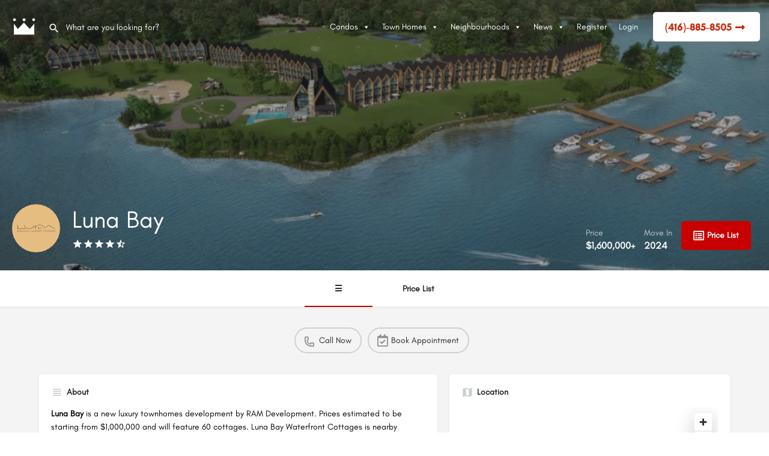

--- FILE ---
content_type: text/html; charset=UTF-8
request_url: https://www.condoroyalty.com/luna-bay-muskoka-lakeside-cottages
body_size: 33481
content:
<!DOCTYPE html>
<html lang="en-US">
<head>
	<meta charset="UTF-8" />
	<meta name="viewport" content="width=device-width, initial-scale=1.0, maximum-scale=1.0, user-scalable=no" />
	<link rel="pingback" href="https://www.condoroyalty.com/xmlrpc.php">
	<title>Luna Bay | New townhomes in Gravenhurst | CondoRoyalty.com</title>
	<meta name="google-site-verification" content="61ThpyqMKcDrMA_Q5nAn44bgQvMgbN4TrsMrn65KYkE" />
	<meta name='robots' content='index, follow, max-image-preview:large, max-snippet:-1, max-video-preview:-1' />

	<!-- This site is optimized with the Yoast SEO Premium plugin v25.6 (Yoast SEO v26.7) - https://yoast.com/wordpress/plugins/seo/ -->
	<title>Luna Bay | New townhomes in Gravenhurst | CondoRoyalty.com</title>
	<meta name="description" content="Luna Bay is a new luxury townhomes development by RAM Development. View price, floor plans, and images." />
	<meta property="og:locale" content="en_US" />
	<meta property="article:publisher" content="https://www.facebook.com/CondoRoyaltyTV" />
	<meta property="article:modified_time" content="2024-08-30T07:46:37+00:00" />
	<meta property="og:image" content="https://www.condoroyalty.com/wp-content/uploads/2024/07/Luna.png" />
	<meta property="og:image:width" content="1536" />
	<meta property="og:image:height" content="864" />
	<meta property="og:image:type" content="image/jpeg" />
	<meta name="twitter:card" content="summary_large_image" />
	<meta name="twitter:site" content="@condoroyalty" />
	<meta name="twitter:label1" content="Est. reading time" />
	<meta name="twitter:data1" content="1 minute" />
	<script type="application/ld+json" class="yoast-schema-graph">{"@context":"https://schema.org","@graph":[{"@type":["WebPage","RealEstateListing"],"@id":"https://www.condoroyalty.com/luna-bay-muskoka-lakeside-cottages/","url":"https://www.condoroyalty.com/luna-bay-muskoka-lakeside-cottages/","name":"Luna Bay | New townhomes in Gravenhurst | CondoRoyalty.com","isPartOf":{"@id":"https://www.condoroyalty.com/#website"},"primaryImageOfPage":{"@id":"https://www.condoroyalty.com/luna-bay-muskoka-lakeside-cottages/#primaryimage"},"image":{"@id":"https://www.condoroyalty.com/luna-bay-muskoka-lakeside-cottages/#primaryimage"},"thumbnailUrl":"https://www.condoroyalty.com/wp-content/uploads/2024/07/95degree_LUNA-BAY_EXT_REC-CENTRE_240412_FINAL-1536x864-1.jpg","datePublished":"2024-07-09T07:58:50+00:00","dateModified":"2024-08-30T07:46:37+00:00","description":"Luna Bay is a new luxury townhomes development by RAM Development. View price, floor plans, and images.","breadcrumb":{"@id":"https://www.condoroyalty.com/luna-bay-muskoka-lakeside-cottages/#breadcrumb"},"inLanguage":"en-US","potentialAction":[{"@type":"ReadAction","target":["https://www.condoroyalty.com/luna-bay-muskoka-lakeside-cottages/"]}]},{"@type":"ImageObject","inLanguage":"en-US","@id":"https://www.condoroyalty.com/luna-bay-muskoka-lakeside-cottages/#primaryimage","url":"https://www.condoroyalty.com/wp-content/uploads/2024/07/95degree_LUNA-BAY_EXT_REC-CENTRE_240412_FINAL-1536x864-1.jpg","contentUrl":"https://www.condoroyalty.com/wp-content/uploads/2024/07/95degree_LUNA-BAY_EXT_REC-CENTRE_240412_FINAL-1536x864-1.jpg","width":1536,"height":864},{"@type":"BreadcrumbList","@id":"https://www.condoroyalty.com/luna-bay-muskoka-lakeside-cottages/#breadcrumb","itemListElement":[{"@type":"ListItem","position":1,"name":"Home","item":"https://www.condoroyalty.com/"},{"@type":"ListItem","position":2,"name":"Listings","item":"https://www.condoroyalty.com/listings/"},{"@type":"ListItem","position":3,"name":"Town Homes","item":"https://www.condoroyalty.com/region/townhomes/"},{"@type":"ListItem","position":4,"name":"Luna Bay"}]},{"@type":"WebSite","@id":"https://www.condoroyalty.com/#website","url":"https://www.condoroyalty.com/","name":"Condo Royalty","description":"Pre-Construction Condos - Condoroyalty.com","potentialAction":[{"@type":"SearchAction","target":{"@type":"EntryPoint","urlTemplate":"https://www.condoroyalty.com/?s={search_term_string}"},"query-input":{"@type":"PropertyValueSpecification","valueRequired":true,"valueName":"search_term_string"}}],"inLanguage":"en-US"}]}</script>
	<!-- / Yoast SEO Premium plugin. -->


<link rel='dns-prefetch' href='//js.hs-scripts.com' />
<link rel='dns-prefetch' href='//d3ecrs3wpcaz41.cloudfront.net' />
<link rel='dns-prefetch' href='//www.googletagmanager.com' />
<link rel='dns-prefetch' href='//api.tiles.mapbox.com' />
<link rel='dns-prefetch' href='//use.fontawesome.com' />
<link rel='dns-prefetch' href='//fonts.googleapis.com' />
<link rel="alternate" title="oEmbed (JSON)" type="application/json+oembed" href="https://www.condoroyalty.com/wp-json/oembed/1.0/embed?url=https%3A%2F%2Fwww.condoroyalty.com%2Fluna-bay-muskoka-lakeside-cottages%2F" />
<link rel="alternate" title="oEmbed (XML)" type="text/xml+oembed" href="https://www.condoroyalty.com/wp-json/oembed/1.0/embed?url=https%3A%2F%2Fwww.condoroyalty.com%2Fluna-bay-muskoka-lakeside-cottages%2F&#038;format=xml" />
<link rel="alternate" type="application/rss+xml" title="CondoRoyalty.com &raquo; Stories Feed" href="https://www.condoroyalty.com/web-stories/feed/"><meta property="og:title" content="Luna Bay" />
<meta property="og:url" content="https://www.condoroyalty.com/luna-bay-muskoka-lakeside-cottages/" />
<meta property="og:site_name" content="CondoRoyalty.com" />
<meta property="og:type" content="profile" />
<meta property="og:description" content="Luna Bay is a new luxury townhomes development by RAM Development. Prices estimated to be starting from $1,000,000 and will feature 60 cottages. Luna Bay Waterfront Cottages is nearby Gravenhurst Station and the Franklin Park, the project is estimated to be completed in 2024 and will be located on 1711 Delmonte Rd at the West Gravenhurst neighbourhood in Gravenhurst." />
<meta property="og:image" content="https://www.condoroyalty.com/wp-content/uploads/2024/07/Luna.png" />
<style id='wp-img-auto-sizes-contain-inline-css' type='text/css'>
img:is([sizes=auto i],[sizes^="auto," i]){contain-intrinsic-size:3000px 1500px}
/*# sourceURL=wp-img-auto-sizes-contain-inline-css */
</style>
<link rel='stylesheet' id='dce-animations-css' href='https://www.condoroyalty.com/wp-content/plugins/dynamic-content-for-elementor/assets/css/animations.css?ver=3.3.24' type='text/css' media='all' />

<link rel='stylesheet' id='jquery-ui-style-css' href='https://www.condoroyalty.com/wp-content/themes/condominium/assets/css/jquery-ui.css?ver=1.12.1' type='text/css' media='all' />
<link rel='preload stylesheet' as='style' onload="this.onload=null;this.rel='stylesheet'" id='wp-block-library-css' href='https://www.condoroyalty.com/wp-includes/css/dist/block-library/style.min.css?ver=6.9' type='text/css' media='all' />
<style id='classic-theme-styles-inline-css' type='text/css'>
/*! This file is auto-generated */
.wp-block-button__link{color:#fff;background-color:#32373c;border-radius:9999px;box-shadow:none;text-decoration:none;padding:calc(.667em + 2px) calc(1.333em + 2px);font-size:1.125em}.wp-block-file__button{background:#32373c;color:#fff;text-decoration:none}
/*# sourceURL=/wp-includes/css/classic-themes.min.css */
</style>
<style id='global-styles-inline-css' type='text/css'>
:root{--wp--preset--aspect-ratio--square: 1;--wp--preset--aspect-ratio--4-3: 4/3;--wp--preset--aspect-ratio--3-4: 3/4;--wp--preset--aspect-ratio--3-2: 3/2;--wp--preset--aspect-ratio--2-3: 2/3;--wp--preset--aspect-ratio--16-9: 16/9;--wp--preset--aspect-ratio--9-16: 9/16;--wp--preset--color--black: #000000;--wp--preset--color--cyan-bluish-gray: #abb8c3;--wp--preset--color--white: #ffffff;--wp--preset--color--pale-pink: #f78da7;--wp--preset--color--vivid-red: #cf2e2e;--wp--preset--color--luminous-vivid-orange: #ff6900;--wp--preset--color--luminous-vivid-amber: #fcb900;--wp--preset--color--light-green-cyan: #7bdcb5;--wp--preset--color--vivid-green-cyan: #00d084;--wp--preset--color--pale-cyan-blue: #8ed1fc;--wp--preset--color--vivid-cyan-blue: #0693e3;--wp--preset--color--vivid-purple: #9b51e0;--wp--preset--gradient--vivid-cyan-blue-to-vivid-purple: linear-gradient(135deg,rgb(6,147,227) 0%,rgb(155,81,224) 100%);--wp--preset--gradient--light-green-cyan-to-vivid-green-cyan: linear-gradient(135deg,rgb(122,220,180) 0%,rgb(0,208,130) 100%);--wp--preset--gradient--luminous-vivid-amber-to-luminous-vivid-orange: linear-gradient(135deg,rgb(252,185,0) 0%,rgb(255,105,0) 100%);--wp--preset--gradient--luminous-vivid-orange-to-vivid-red: linear-gradient(135deg,rgb(255,105,0) 0%,rgb(207,46,46) 100%);--wp--preset--gradient--very-light-gray-to-cyan-bluish-gray: linear-gradient(135deg,rgb(238,238,238) 0%,rgb(169,184,195) 100%);--wp--preset--gradient--cool-to-warm-spectrum: linear-gradient(135deg,rgb(74,234,220) 0%,rgb(151,120,209) 20%,rgb(207,42,186) 40%,rgb(238,44,130) 60%,rgb(251,105,98) 80%,rgb(254,248,76) 100%);--wp--preset--gradient--blush-light-purple: linear-gradient(135deg,rgb(255,206,236) 0%,rgb(152,150,240) 100%);--wp--preset--gradient--blush-bordeaux: linear-gradient(135deg,rgb(254,205,165) 0%,rgb(254,45,45) 50%,rgb(107,0,62) 100%);--wp--preset--gradient--luminous-dusk: linear-gradient(135deg,rgb(255,203,112) 0%,rgb(199,81,192) 50%,rgb(65,88,208) 100%);--wp--preset--gradient--pale-ocean: linear-gradient(135deg,rgb(255,245,203) 0%,rgb(182,227,212) 50%,rgb(51,167,181) 100%);--wp--preset--gradient--electric-grass: linear-gradient(135deg,rgb(202,248,128) 0%,rgb(113,206,126) 100%);--wp--preset--gradient--midnight: linear-gradient(135deg,rgb(2,3,129) 0%,rgb(40,116,252) 100%);--wp--preset--font-size--small: 13px;--wp--preset--font-size--medium: 20px;--wp--preset--font-size--large: 36px;--wp--preset--font-size--x-large: 42px;--wp--preset--spacing--20: 0.44rem;--wp--preset--spacing--30: 0.67rem;--wp--preset--spacing--40: 1rem;--wp--preset--spacing--50: 1.5rem;--wp--preset--spacing--60: 2.25rem;--wp--preset--spacing--70: 3.38rem;--wp--preset--spacing--80: 5.06rem;--wp--preset--shadow--natural: 6px 6px 9px rgba(0, 0, 0, 0.2);--wp--preset--shadow--deep: 12px 12px 50px rgba(0, 0, 0, 0.4);--wp--preset--shadow--sharp: 6px 6px 0px rgba(0, 0, 0, 0.2);--wp--preset--shadow--outlined: 6px 6px 0px -3px rgb(255, 255, 255), 6px 6px rgb(0, 0, 0);--wp--preset--shadow--crisp: 6px 6px 0px rgb(0, 0, 0);}:where(.is-layout-flex){gap: 0.5em;}:where(.is-layout-grid){gap: 0.5em;}body .is-layout-flex{display: flex;}.is-layout-flex{flex-wrap: wrap;align-items: center;}.is-layout-flex > :is(*, div){margin: 0;}body .is-layout-grid{display: grid;}.is-layout-grid > :is(*, div){margin: 0;}:where(.wp-block-columns.is-layout-flex){gap: 2em;}:where(.wp-block-columns.is-layout-grid){gap: 2em;}:where(.wp-block-post-template.is-layout-flex){gap: 1.25em;}:where(.wp-block-post-template.is-layout-grid){gap: 1.25em;}.has-black-color{color: var(--wp--preset--color--black) !important;}.has-cyan-bluish-gray-color{color: var(--wp--preset--color--cyan-bluish-gray) !important;}.has-white-color{color: var(--wp--preset--color--white) !important;}.has-pale-pink-color{color: var(--wp--preset--color--pale-pink) !important;}.has-vivid-red-color{color: var(--wp--preset--color--vivid-red) !important;}.has-luminous-vivid-orange-color{color: var(--wp--preset--color--luminous-vivid-orange) !important;}.has-luminous-vivid-amber-color{color: var(--wp--preset--color--luminous-vivid-amber) !important;}.has-light-green-cyan-color{color: var(--wp--preset--color--light-green-cyan) !important;}.has-vivid-green-cyan-color{color: var(--wp--preset--color--vivid-green-cyan) !important;}.has-pale-cyan-blue-color{color: var(--wp--preset--color--pale-cyan-blue) !important;}.has-vivid-cyan-blue-color{color: var(--wp--preset--color--vivid-cyan-blue) !important;}.has-vivid-purple-color{color: var(--wp--preset--color--vivid-purple) !important;}.has-black-background-color{background-color: var(--wp--preset--color--black) !important;}.has-cyan-bluish-gray-background-color{background-color: var(--wp--preset--color--cyan-bluish-gray) !important;}.has-white-background-color{background-color: var(--wp--preset--color--white) !important;}.has-pale-pink-background-color{background-color: var(--wp--preset--color--pale-pink) !important;}.has-vivid-red-background-color{background-color: var(--wp--preset--color--vivid-red) !important;}.has-luminous-vivid-orange-background-color{background-color: var(--wp--preset--color--luminous-vivid-orange) !important;}.has-luminous-vivid-amber-background-color{background-color: var(--wp--preset--color--luminous-vivid-amber) !important;}.has-light-green-cyan-background-color{background-color: var(--wp--preset--color--light-green-cyan) !important;}.has-vivid-green-cyan-background-color{background-color: var(--wp--preset--color--vivid-green-cyan) !important;}.has-pale-cyan-blue-background-color{background-color: var(--wp--preset--color--pale-cyan-blue) !important;}.has-vivid-cyan-blue-background-color{background-color: var(--wp--preset--color--vivid-cyan-blue) !important;}.has-vivid-purple-background-color{background-color: var(--wp--preset--color--vivid-purple) !important;}.has-black-border-color{border-color: var(--wp--preset--color--black) !important;}.has-cyan-bluish-gray-border-color{border-color: var(--wp--preset--color--cyan-bluish-gray) !important;}.has-white-border-color{border-color: var(--wp--preset--color--white) !important;}.has-pale-pink-border-color{border-color: var(--wp--preset--color--pale-pink) !important;}.has-vivid-red-border-color{border-color: var(--wp--preset--color--vivid-red) !important;}.has-luminous-vivid-orange-border-color{border-color: var(--wp--preset--color--luminous-vivid-orange) !important;}.has-luminous-vivid-amber-border-color{border-color: var(--wp--preset--color--luminous-vivid-amber) !important;}.has-light-green-cyan-border-color{border-color: var(--wp--preset--color--light-green-cyan) !important;}.has-vivid-green-cyan-border-color{border-color: var(--wp--preset--color--vivid-green-cyan) !important;}.has-pale-cyan-blue-border-color{border-color: var(--wp--preset--color--pale-cyan-blue) !important;}.has-vivid-cyan-blue-border-color{border-color: var(--wp--preset--color--vivid-cyan-blue) !important;}.has-vivid-purple-border-color{border-color: var(--wp--preset--color--vivid-purple) !important;}.has-vivid-cyan-blue-to-vivid-purple-gradient-background{background: var(--wp--preset--gradient--vivid-cyan-blue-to-vivid-purple) !important;}.has-light-green-cyan-to-vivid-green-cyan-gradient-background{background: var(--wp--preset--gradient--light-green-cyan-to-vivid-green-cyan) !important;}.has-luminous-vivid-amber-to-luminous-vivid-orange-gradient-background{background: var(--wp--preset--gradient--luminous-vivid-amber-to-luminous-vivid-orange) !important;}.has-luminous-vivid-orange-to-vivid-red-gradient-background{background: var(--wp--preset--gradient--luminous-vivid-orange-to-vivid-red) !important;}.has-very-light-gray-to-cyan-bluish-gray-gradient-background{background: var(--wp--preset--gradient--very-light-gray-to-cyan-bluish-gray) !important;}.has-cool-to-warm-spectrum-gradient-background{background: var(--wp--preset--gradient--cool-to-warm-spectrum) !important;}.has-blush-light-purple-gradient-background{background: var(--wp--preset--gradient--blush-light-purple) !important;}.has-blush-bordeaux-gradient-background{background: var(--wp--preset--gradient--blush-bordeaux) !important;}.has-luminous-dusk-gradient-background{background: var(--wp--preset--gradient--luminous-dusk) !important;}.has-pale-ocean-gradient-background{background: var(--wp--preset--gradient--pale-ocean) !important;}.has-electric-grass-gradient-background{background: var(--wp--preset--gradient--electric-grass) !important;}.has-midnight-gradient-background{background: var(--wp--preset--gradient--midnight) !important;}.has-small-font-size{font-size: var(--wp--preset--font-size--small) !important;}.has-medium-font-size{font-size: var(--wp--preset--font-size--medium) !important;}.has-large-font-size{font-size: var(--wp--preset--font-size--large) !important;}.has-x-large-font-size{font-size: var(--wp--preset--font-size--x-large) !important;}
:where(.wp-block-post-template.is-layout-flex){gap: 1.25em;}:where(.wp-block-post-template.is-layout-grid){gap: 1.25em;}
:where(.wp-block-term-template.is-layout-flex){gap: 1.25em;}:where(.wp-block-term-template.is-layout-grid){gap: 1.25em;}
:where(.wp-block-columns.is-layout-flex){gap: 2em;}:where(.wp-block-columns.is-layout-grid){gap: 2em;}
:root :where(.wp-block-pullquote){font-size: 1.5em;line-height: 1.6;}
/*# sourceURL=global-styles-inline-css */
</style>
<link rel='stylesheet' id='ae-pro-css-css' href='https://www.condoroyalty.com/wp-content/plugins/anywhere-elementor-pro/includes/assets/css/ae-pro.min.css?ver=2.29.3' type='text/css' media='all' />
<link rel='stylesheet' id='load-fa-css' href='https://use.fontawesome.com/releases/v5.5.0/css/all.css?ver=6.9' type='text/css' media='all' />
<link rel='stylesheet' id='qsidx-frontend-css' href='https://www.condoroyalty.com/wp-content/plugins/quantum-scout-idx-plugin/assets/css/frontend.css?ver=6.9' type='text/css' media='all' />
<link rel='stylesheet' id='my-google-fonts-css' href='https://fonts.googleapis.com/css?family=Roboto&#038;ver=6.9' type='text/css' media='all' />
<link rel='stylesheet' id='quantum-scout-idx-css' href='https://www.condoroyalty.com/wp-content/plugins/quantum-scout-idx-plugin/public/css/quantum-scout-idx-public.css?ver=1.0.0' type='text/css' media='all' />
<link rel='stylesheet' id='woocommerce-layout-css' href='https://www.condoroyalty.com/wp-content/plugins/woocommerce/assets/css/woocommerce-layout.css?ver=10.4.3' type='text/css' media='all' />
<link rel='stylesheet' id='woocommerce-smallscreen-css' href='https://www.condoroyalty.com/wp-content/plugins/woocommerce/assets/css/woocommerce-smallscreen.css?ver=10.4.3' type='text/css' media='only screen and (max-width: 768px)' />
<link rel='stylesheet' id='woocommerce-general-css' href='https://www.condoroyalty.com/wp-content/plugins/woocommerce/assets/css/woocommerce.css?ver=10.4.3' type='text/css' media='all' />
<style id='woocommerce-inline-inline-css' type='text/css'>
.woocommerce form .form-row .required { visibility: visible; }
/*# sourceURL=woocommerce-inline-inline-css */
</style>
<link rel='stylesheet' id='dce-style-css' href='https://www.condoroyalty.com/wp-content/plugins/dynamic-content-for-elementor/assets/css/style.min.css?ver=3.3.24' type='text/css' media='all' />
<link rel='stylesheet' id='dce-hidden-label-css' href='https://www.condoroyalty.com/wp-content/plugins/dynamic-content-for-elementor/assets/css/hidden-label.min.css?ver=3.3.24' type='text/css' media='all' />
<link rel='stylesheet' id='dce-dynamic-visibility-css' href='https://www.condoroyalty.com/wp-content/plugins/dynamic-content-for-elementor/assets/css/dynamic-visibility.min.css?ver=3.3.24' type='text/css' media='all' />
<link rel='stylesheet' id='dce-tooltip-css' href='https://www.condoroyalty.com/wp-content/plugins/dynamic-content-for-elementor/assets/css/tooltip.min.css?ver=3.3.24' type='text/css' media='all' />
<link rel='stylesheet' id='dce-pageScroll-css' href='https://www.condoroyalty.com/wp-content/plugins/dynamic-content-for-elementor/assets/css/page-scroll.min.css?ver=3.3.24' type='text/css' media='all' />
<link rel='stylesheet' id='dce-reveal-css' href='https://www.condoroyalty.com/wp-content/plugins/dynamic-content-for-elementor/assets/css/reveal.min.css?ver=3.3.24' type='text/css' media='all' />
<link rel='stylesheet' id='dce-plyr-css' href='https://www.condoroyalty.com/wp-content/plugins/dynamic-content-for-elementor/assets/node/plyr/plyr.css?ver=3.3.24' type='text/css' media='all' />
<link rel='stylesheet' id='megamenu-css' href='https://www.condoroyalty.com/wp-content/uploads/maxmegamenu/style.css?ver=7a8c1c' type='text/css' media='all' />
<link rel='stylesheet' id='dashicons-css' href='https://www.condoroyalty.com/wp-includes/css/dashicons.min.css?ver=6.9' type='text/css' media='all' />
<link rel='stylesheet' id='elementor-frontend-css' href='https://www.condoroyalty.com/wp-content/plugins/elementor/assets/css/frontend.min.css?ver=3.34.1' type='text/css' media='all' />
<link rel='stylesheet' id='elementor-post-53516-css' href='https://www.condoroyalty.com/wp-content/uploads/elementor/css/post-53516.css?ver=1768493460' type='text/css' media='all' />
<link rel='stylesheet' id='ElementorFAQSchema-css' href='https://www.condoroyalty.com/wp-content/plugins/faq-schema-for-elementor/assets/css/elementor-faq-schema.css?ver=6.9' type='text/css' media='all' />
<link rel='stylesheet' id='font-awesome-5-all-css' href='https://www.condoroyalty.com/wp-content/plugins/elementor/assets/lib/font-awesome/css/all.min.css?ver=3.34.1' type='text/css' media='all' />
<link rel='stylesheet' id='font-awesome-4-shim-css' href='https://www.condoroyalty.com/wp-content/plugins/elementor/assets/lib/font-awesome/css/v4-shims.min.css?ver=3.34.1' type='text/css' media='all' />
<link rel='stylesheet' id='widget-heading-css' href='https://www.condoroyalty.com/wp-content/plugins/elementor/assets/css/widget-heading.min.css?ver=3.34.1' type='text/css' media='all' />
<link rel='stylesheet' id='widget-image-css' href='https://www.condoroyalty.com/wp-content/plugins/elementor/assets/css/widget-image.min.css?ver=3.34.1' type='text/css' media='all' />
<link rel='stylesheet' id='widget-icon-list-css' href='https://www.condoroyalty.com/wp-content/plugins/elementor/assets/css/widget-icon-list.min.css?ver=3.34.1' type='text/css' media='all' />
<link rel='stylesheet' id='e-animation-grow-css' href='https://www.condoroyalty.com/wp-content/plugins/elementor/assets/lib/animations/styles/e-animation-grow.min.css?ver=3.34.1' type='text/css' media='all' />
<link rel='stylesheet' id='widget-social-icons-css' href='https://www.condoroyalty.com/wp-content/plugins/elementor/assets/css/widget-social-icons.min.css?ver=3.34.1' type='text/css' media='all' />
<link rel='stylesheet' id='e-apple-webkit-css' href='https://www.condoroyalty.com/wp-content/plugins/elementor/assets/css/conditionals/apple-webkit.min.css?ver=3.34.1' type='text/css' media='all' />
<link rel='stylesheet' id='elementor-post-47145-css' href='https://www.condoroyalty.com/wp-content/uploads/elementor/css/post-47145.css?ver=1768493461' type='text/css' media='all' />
<link rel='stylesheet' id='vegas-css-css' href='https://www.condoroyalty.com/wp-content/plugins/anywhere-elementor-pro/includes/assets/lib/vegas/vegas.min.css?ver=2.4.0' type='text/css' media='all' />
<link rel='preload stylesheet' as='style' onload="this.onload=null;this.rel='stylesheet'" id='mapbox-gl-css' href='https://api.tiles.mapbox.com/mapbox-gl-js/v1.9.0/mapbox-gl.css?ver=2.9.9' type='text/css' media='all' />
<link rel='stylesheet' id='mylisting-mapbox-css' href='https://www.condoroyalty.com/wp-content/themes/my-listing/assets/dist/maps/mapbox/mapbox.css?ver=2.9.9' type='text/css' media='all' />
<link rel='stylesheet' id='mylisting-icons-css' href='https://www.condoroyalty.com/wp-content/themes/my-listing/assets/dist/icons.css?ver=2.9.9' type='text/css' media='all' />
<link rel='stylesheet' id='mylisting-material-icons-css' href='https://fonts.googleapis.com/icon?family=Material+Icons&#038;display=swap&#038;ver=6.9' type='text/css' media='all' />
<link rel='stylesheet' id='select2-css' href='https://www.condoroyalty.com/wp-content/plugins/woocommerce/assets/css/select2.css?ver=10.4.3' type='text/css' media='all' />
<link rel='stylesheet' id='mylisting-vendor-css' href='https://www.condoroyalty.com/wp-content/themes/my-listing/assets/dist/vendor.css?ver=2.9.9' type='text/css' media='all' />
<link rel='stylesheet' id='mylisting-frontend-css' href='https://www.condoroyalty.com/wp-content/themes/my-listing/assets/dist/frontend.css?ver=2.9.9' type='text/css' media='all' />
<link rel='stylesheet' id='theme-styles-default-css' href='https://www.condoroyalty.com/wp-content/themes/my-listing/style.css?ver=6.9' type='text/css' media='all' />
<style id='theme-styles-default-inline-css' type='text/css'>
:root{}
/*# sourceURL=theme-styles-default-inline-css */
</style>
<link rel='stylesheet' id='child-style-css' href='https://www.condoroyalty.com/wp-content/themes/condominium/style.css?ver=6.9' type='text/css' media='all' />
<link rel='stylesheet' id='mylisting-dynamic-styles-css' href='https://www.condoroyalty.com/wp-content/uploads/mylisting-dynamic-styles.css?ver=1761540907' type='text/css' media='all' />
<link rel='stylesheet' id='elementor-gf-local-roboto-css' href='https://www.condoroyalty.com/wp-content/uploads/elementor/google-fonts/css/roboto.css?ver=1742498406' type='text/css' media='all' />
<link rel='stylesheet' id='elementor-gf-local-robotoslab-css' href='https://www.condoroyalty.com/wp-content/uploads/elementor/google-fonts/css/robotoslab.css?ver=1742498416' type='text/css' media='all' />
<script type="text/javascript" src="https://www.condoroyalty.com/wp-includes/js/jquery/jquery.min.js?ver=3.7.1" id="jquery-core-js"></script>
<script type="text/javascript" src="https://www.condoroyalty.com/wp-includes/js/jquery/jquery-migrate.min.js?ver=3.4.1" id="jquery-migrate-js"></script>
<script type="text/javascript" src="https://www.condoroyalty.com/wp-content/plugins/quantum-scout-idx-plugin/public/js/quantum-scout-idx-public.js?ver=1.0.0" id="quantum-scout-idx-js"></script>
<script type="text/javascript" id="wc-single-product-js-extra">
/* <![CDATA[ */
var wc_single_product_params = {"i18n_required_rating_text":"Please select a rating","i18n_rating_options":["1 of 5 stars","2 of 5 stars","3 of 5 stars","4 of 5 stars","5 of 5 stars"],"i18n_product_gallery_trigger_text":"View full-screen image gallery","review_rating_required":"yes","flexslider":{"rtl":false,"animation":"slide","smoothHeight":true,"directionNav":false,"controlNav":"thumbnails","slideshow":false,"animationSpeed":500,"animationLoop":false,"allowOneSlide":false},"zoom_enabled":"","zoom_options":[],"photoswipe_enabled":"","photoswipe_options":{"shareEl":false,"closeOnScroll":false,"history":false,"hideAnimationDuration":0,"showAnimationDuration":0},"flexslider_enabled":""};
//# sourceURL=wc-single-product-js-extra
/* ]]> */
</script>
<script type="text/javascript" src="https://www.condoroyalty.com/wp-content/plugins/woocommerce/assets/js/frontend/single-product.min.js?ver=10.4.3" id="wc-single-product-js" defer="defer" data-wp-strategy="defer"></script>
<script type="text/javascript" src="https://www.condoroyalty.com/wp-content/plugins/woocommerce/assets/js/jquery-blockui/jquery.blockUI.min.js?ver=2.7.0-wc.10.4.3" id="wc-jquery-blockui-js" defer="defer" data-wp-strategy="defer"></script>
<script type="text/javascript" src="https://www.condoroyalty.com/wp-content/plugins/woocommerce/assets/js/js-cookie/js.cookie.min.js?ver=2.1.4-wc.10.4.3" id="wc-js-cookie-js" defer="defer" data-wp-strategy="defer"></script>
<script type="text/javascript" id="woocommerce-js-extra">
/* <![CDATA[ */
var woocommerce_params = {"ajax_url":"/wp-admin/admin-ajax.php","wc_ajax_url":"/?wc-ajax=%%endpoint%%","i18n_password_show":"Show password","i18n_password_hide":"Hide password"};
//# sourceURL=woocommerce-js-extra
/* ]]> */
</script>
<script type="text/javascript" src="https://www.condoroyalty.com/wp-content/plugins/woocommerce/assets/js/frontend/woocommerce.min.js?ver=10.4.3" id="woocommerce-js" defer="defer" data-wp-strategy="defer"></script>
<script type="text/javascript" src="https://www.condoroyalty.com/wp-content/plugins/elementor/assets/lib/font-awesome/js/v4-shims.min.js?ver=3.34.1" id="font-awesome-4-shim-js"></script>

<!-- Google tag (gtag.js) snippet added by Site Kit -->
<!-- Google Analytics snippet added by Site Kit -->
<script type="text/javascript" src="https://www.googletagmanager.com/gtag/js?id=G-PLGBXF0VGY" id="google_gtagjs-js" async></script>
<script type="text/javascript" id="google_gtagjs-js-after">
/* <![CDATA[ */
window.dataLayer = window.dataLayer || [];function gtag(){dataLayer.push(arguments);}
gtag("set","linker",{"domains":["www.condoroyalty.com"]});
gtag("js", new Date());
gtag("set", "developer_id.dZTNiMT", true);
gtag("config", "G-PLGBXF0VGY");
//# sourceURL=google_gtagjs-js-after
/* ]]> */
</script>
<link rel="https://api.w.org/" href="https://www.condoroyalty.com/wp-json/" /><link rel="EditURI" type="application/rsd+xml" title="RSD" href="https://www.condoroyalty.com/xmlrpc.php?rsd" />
<meta name="generator" content="WordPress 6.9" />
<meta name="generator" content="WooCommerce 10.4.3" />
<link rel='shortlink' href='https://www.condoroyalty.com/?p=93025' />
<meta name="generator" content="Site Kit by Google 1.170.0" />			<!-- DO NOT COPY THIS SNIPPET! Start of Page Analytics Tracking for HubSpot WordPress plugin v11.3.37-->
			<script class="hsq-set-content-id" data-content-id="blog-post">
				var _hsq = _hsq || [];
				_hsq.push(["setContentType", "blog-post"]);
			</script>
			<!-- DO NOT COPY THIS SNIPPET! End of Page Analytics Tracking for HubSpot WordPress plugin -->
			        <style>
            @font-face {
                font-family: 'Primary Font';
                /* The font name that will be used in CSS */
                src: url('https://www.condoroyalty.com/wp-content/plugins/quantum-scout-idx-plugin/assets/fonts/primary-font.woff2?ver=1768653334') format('woff2'),
                    url('https://www.condoroyalty.com/wp-content/plugins/quantum-scout-idx-plugin/assets/fonts/primary-font.woff?ver=1768653334') format('woff'),
                    url('https://www.condoroyalty.com/wp-content/plugins/quantum-scout-idx-plugin/assets/fonts/primary-font.ttf?ver=1768653334') format('truetype'),
                    url('https://www.condoroyalty.com/wp-content/plugins/quantum-scout-idx-plugin/assets/fonts/primary-font.otf?ver=1768653334') format('opentype');
                font-weight: normal;
                font-style: normal;
            }

            @font-face {
                font-family: 'Primary Font';
                /* The font name that will be used in CSS */
                src: url('https://www.condoroyalty.com/wp-content/plugins/quantum-scout-idx-plugin/assets/fonts/primary-font.woff2?ver=1768653334') format('woff2'),
                    url('https://www.condoroyalty.com/wp-content/plugins/quantum-scout-idx-plugin/assets/fonts/primary-font.woff?ver=1768653334') format('woff'),
                    url('https://www.condoroyalty.com/wp-content/plugins/quantum-scout-idx-plugin/assets/fonts/primary-font.ttf?ver=1768653334') format('truetype'),
                    url('https://www.condoroyalty.com/wp-content/plugins/quantum-scout-idx-plugin/assets/fonts/primary-font.otf?ver=1768653334') format('opentype');
                font-weight: normal;
                font-style: normal;
            }

            .qsidx-primary-font-family {
                font-family: 'Roboto' !important;
            }
        </style>
            <style>
                .table-hide {
                    display: none !important;
                }

                .table-unhide {
                    display: table !important;
                }

                #markerLayer img {
                    animation: none !important;
                    -webkit-animation: none !important;
                    transform-origin: center !important;
                    -webkit-transform-origin: center !important;
                }


                .idx-wrapper {
                    display: grid;
                    place-content: center;
                    margin-bottom: 20px;
                }

                .idx-post-card-skeleton {
                    --skbg: hsl(227deg 13% 50% / 20%);
                    display: grid;
                    gap: 20px;
                    width: max(800px, 100%);
                    height: max(100%, 150px);
                    background: #ffffff;
                    padding: 10px;
                    border-radius: 4px;
                }

                .idx-post-thumbnail {
                    display: flex;
                    aspect-ratio: 2 / 1;
                    width: 100%;
                    height: 100%;
                    background: var(--skbg);
                }

                .idx-text {
                    background: var(--skbg);
                    display: flex;
                    width: 100%;
                    height: 10px;
                }

                .idx-text-1 {
                    width: 35%;
                }

                .idx-text-2 {
                    width: 95%;
                }

                .idx-text-3 {
                    width: 65%;
                }

                .idx-post-title {
                    display: grid;
                    gap: 10px;
                    align-items: center;
                    justify-items: center;
                }

                .idx-post-title .idx-text {
                    height: 20px;
                }

                .idx-post-content {
                    display: grid;
                    gap: 15px;
                }

                .idx-post-meta {
                    display: grid;
                    grid-auto-flow: column;
                    gap: 30px;
                }

                .idx-post-meta [class^="idx-post-"] {
                    display: grid;
                    grid-template-columns: auto 1fr;
                    align-items: center;
                    gap: 10px;
                }

                .idx-post-meta .idx-icon {
                    background: var(--skbg);
                    display: flex;
                    width: 24px;
                    height: 24px;
                    border-radius: 50%;
                }

                .idx-post-meta .idx-text {
                    display: flex;
                    flex-grow: 1;
                }



                /* skeleton loader details page */
                .skeleton-container {
                    display: flex !important;
                    flex-direction: column !important;
                }


                .text-color {
                    background-color: #d0d0d0 !important;
                }


                .detail-skeleton {
                    display: flex !important;
                    flex-direction: column !important;
                }

                .page-navigate {
                    display: flex !important;
                    flex-direction: column !important;
                    gap: 24px !important;
                    border-bottom: 1px solid #1A1B24 !important;
                    padding-top: 40px !important;
                    padding-bottom: 20px !important;
                }

                .brokerage-description {
                    font-size: 16px !important;
                }

                .brokerage-info {
                    display: flex !important;
                    gap: 10px !important;
                    align-items: flex-end !important;
                }

                .mls_number {
                    display: flex !important;
                    justify-content: flex-end !important;
                    gap: 10px !important;
                    align-items: flex-end !important;
                }


                .skeleton-container-1 {
                    display: flex !important;
                    gap: 4px !important;
                    flex-direction: column !important;
                }


                .component {
                    background-color: #ddd !important;
                }



                .invisible-items {
                    opacity: 0 !important;
                    transition: opacity 0.5s ease-in-out !important;
                }

                .visible {
                    opacity: 1 !important;
                }

                .details-heading {
                    line-height: 26px !important;
                    display: flex !important;
                    gap: 4px !important;
                    align-items: center !important;
                }


                .tm-lending {
                    display: flex !important;
                    max-width: 1000px !important;
                    justify-content: space-between !important;
                    align-items: flex-start !important;
                }


                .estimated-payment-div {
                    width: 33% !important;
                    padding-top: 10px !important;
                    display: flex !important;
                    flex-direction: column !important;
                    gap: 5px !important;
                }


                .estimated-payment {
                    display: flex !important;
                    gap: 2px !important;
                    align-items: center !important;
                    line-height: 23.8px !important;
                }


                .estimated-payment-span {
                    line-height: 23.8px !important;
                }



                .estimated-payment-tm {
                    line-height: 23.8px !important;

                }


                .estimated-payment-div-middle {
                    border-right: 1px solid #CDCDCD !important;
                    border-left: 1px solid #CDCDCD !important;
                    display: flex !important;
                    align-items: center !important;
                }


                .tm-lending-approved {
                    display: flex !important;
                    align-items: center !important;
                    gap: 5px !important;
                    line-height: 23.8px !important;
                    text-decoration: underline !important;
                }


                .qualify-button {
                    width: fit-content !important;
                    gap: 10px !important;
                    padding: 8px 20px !important;
                    border: 2px solid !important;
                    border-radius: 20px !important;
                    line-height: 23.8px !important;
                }


                .features {
                    background-color: #ddd !important;
                    border-radius: 10px !important;
                    width: 100% !important;
                    text-align: left !important;
                    display: flex !important;
                    flex-direction: column !important;
                    gap: 4px !important;
                }

                .features_v1 {
                    padding: 10px 10px !important;
                }


                .property_detail_section {
                    font-size: 18px !important;
                    margin-bottom: 45px !important;
                }


                .property_info_detail_wrap {
                    margin-top: 20px !important;
                }



                .prs_lists {
                    display: flex !important;
                    flex-wrap: wrap !important;
                    gap: 24px !important;
                    align-items: center !important;
                }


                .amenities-icons-info {
                    display: flex !important;
                    align-items: center !important;
                    gap: 5px !important;
                    padding: 10.2px 15px 9.75px 15px !important;
                    border-radius: 50px !important;
                }

                .amenities-icons-info img {
                    width: 27px !important;
                    height: auto !important;
                }

                .amenities-info-number {
                    font-weight: 400 !important;
                    font-size: 18px !important;
                    line-height: 30px !important;
                }

                .skeleton-container-app {
                    width: 100% !important;
                    display: flex !important;
                    gap: 10px !important;
                    flex-direction: row !important;
                }


                .skeleton-container-sale {
                    width: 100% !important;
                    display: flex !important;
                    gap: 10px !important;
                    flex-direction: row !important;
                }


                .skeleton-container-rental {
                    width: 100% !important;
                    display: flex !important;
                    gap: 10px !important;
                    flex-direction: row !important;
                }


                .skeleton-details {
                    display: flex !important;
                    width: 65% !important;
                    gap: 10px !important;
                    flex-direction: column !important;
                }

                .skeleton-cards {
                    display: flex !important;
                    gap: 10px !important;
                    flex-direction: row !important;
                    align-items: center !important;
                }


                .filter-skeleton {
                    display: flex !important;
                    flex-wrap: wrap !important;
                    gap: 10px !important;
                    align-items: center !important;
                }

                .filter-dropdown-skeleton {
                    border: 1px solid rgb(208, 208, 208) !important;
                    width: 30% !important;
                    display: flex !important;
                    height: 50px !important;
                    border-radius: 20px !important;
                }

                .filter-search-skeleton {
                    border: 1px solid rgb(208, 208, 208) !important;
                    width: 50% !important;
                    display: flex !important;
                    height: 50px !important;
                    border-radius: 20px !important;
                }

                .skeleton-property-card {
                    display: flex !important;
                    flex-direction: column !important;
                    gap: 20px !important;
                }

                .image-skeleton {
                    width: 100% !important;
                    max-height: 182px !important;
                    height: 182px !important;
                    border-radius: 20px !important;
                }

                .price-skeleton {
                    display: flex !important;
                    justify-content: space-between !important;
                    flex-direction: row !important;
                    align-items: center !important;
                }

                .details-skeleton {
                    display: flex !important;
                    flex-direction: column !important;
                    gap: 10px !important;
                    padding-bottom: 1.5rem !important;
                    padding-top: 1.5rem !important;
                }

                .first-details-skeleton {
                    display: flex !important;
                    gap: 10px !important;
                    align-items: center !important;
                }

                .listing-skeleton {
                    display: flex !important;
                    flex-direction: row !important;
                    gap: 10px !important;
                    align-items: center !important;
                }

                /* compare skeleton loader */
                .table-container-skeleton {
                    width: 100%;
                    padding: 20px;
                    background-color: #f8f8f8;
                    display: flex;
                    justify-content: center;
                    overflow-x: auto;
                }

                .property-table-skeleton {
                    border-collapse: collapse;
                    background-color: #ffffff;
                    width: 100%;
                    max-width: 1024px;
                    border-radius: 10px;
                    overflow: hidden;
                    box-shadow: 0 2px 8px rgba(0, 0, 0, 0.1);
                }

                .header-cell-skeleton,
                .property-cell-skeleton {
                    padding: 20px;
                    text-align: center;
                }

                .header-cell-skeleton {
                    width: 250px;
                    background-color: #eaeaea;
                    height: 20px;
                    border-radius: 5px;
                }

                /* Skeleton Property Header */
                .property-header-skeleton {
                    display: flex;
                    flex-direction: column;
                    align-items: center;
                }

                .property-image-container-skeleton {
                    width: 100%;
                    height: 120px;
                    background-color: #eaeaea;
                    border-radius: 10px;
                    margin-bottom: 10px;
                    position: relative;
                }

                .property-image-skeleton {
                    width: 100%;
                    height: 100%;
                    background-color: #d9d9d9;
                    border-radius: 10px;
                }

                .property-price-skeleton {
                    width: 60%;
                    height: 15px;
                    background-color: #eaeaea;
                    border-radius: 5px;
                    margin-bottom: 5px;
                }

                .property-location-skeleton {
                    width: 80%;
                    height: 12px;
                    background-color: #eaeaea;
                    border-radius: 5px;
                }

                /* Skeleton Table Body */
                .content-skeleton {
                    width: 70%;
                    height: 15px;
                    background-color: #eaeaea;
                    border-radius: 5px;
                    margin: 0 auto;
                }


                /* sign up design */
                .signup-popup-php {
                    padding: 75px 120px;
                    display: flex !important;
                    flex-direction: column !important;
                    gap: 50px !important;
                    box-shadow: 0px 0px 20px 0px #0000001A !important;
                    border-radius: 20px !important;
                }

                .button-section-php {
                    display: flex !important;
                    flex-direction: column !important;
                    gap: 10px !important;
                    align-items: center !important;
                }

                .confirm-button-php {
                    padding: 10px 75px 10px 75px !important;
                    border-radius: 15px !important;
                    font-size: 14px !important;
                    line-height: 28px !important;
                    text-align: center !important;
                    width: 320px !important;
                    display: flex !important;
                    justify-content: center !important;
                }

                .text-style-php {
                    font-weight: 700 !important;
                    line-height: 20px !important;
                    font-size: 18px !important;
                    line-height: 30px !important;
                }

                .sign-up-buttons-php {
                    display: flex !important;
                    flex-direction: column !important;
                    gap: 15px !important;
                    align-items: center !important;
                    justify-content: center !important;
                }

                .signup-input-php {
                    border-radius: 50px !important;
                    padding: 10px 30px 10px 30px !important;
                    gap: 25px !important;
                    border: 1px solid #888888 !important;
                    width: 100% !important;
                }

                .checkbox-section-php {
                    display: flex !important;
                    justify-content: space-between !important;
                    width: 100% !important;
                }

                .qsidx-checkbox-php {
                    display: flex !important;
                    align-items: center !important;
                }

                .qsidx-checkbox-php label {
                    margin-bottom: 0 !important;
                }

                .checkbox-section-php p {
                    margin: 0 0 0 0 !important;
                }

                .buttonComponentPhp {
                    display: flex !important;
                    align-items: center !important;
                    border: 1px solid;
                    border-radius: 100px;
                    font-size: 18px;
                    height: 50px;
                    font-weight: 700;
                    line-height: 23.8px;
                    padding: 10px 30px 10px 30px;
                    width: 320px;
                    gap: 25px;
                    cursor: pointer;
                    transition: transform .2s;
                }

                .buttonComponentPhp:hover {
                    transform: scale(1.1);
                }

                .buttonTextPhp {
                    font-weight: 400;
                    font-size: 18px;
                    line-height: 30px;
                    text-align: center;
                }




                @media screen and (max-width: 1024px) {
                    .header-cell-skeleton {
                        display: none;
                    }
                }


                @media screen and (max-width: 767px) {


                    .signup-popup-php {
                        padding: 75px 20px !important;
                    }


                    .brokerage-description {
                        font-size: 14px !important;
                    }


                    .details-heading {
                        line-height: 24px !important;
                    }

                    .tm-lending {
                        flex-direction: column !important;
                        gap: 20px !important;
                        padding-top: 10px !important;
                        padding-bottom: 10px !important;
                    }


                    .estimated-payment-div {
                        width: 100% !important;
                        padding-top: 10px !important;
                        display: flex !important;
                        flex-direction: column !important;
                        gap: 5px !important;
                    }


                    .estimated-payment-div-middle {
                        border-top: 1px solid #CDCDCD !important;
                        border-right: 0px !important;
                        border-left: 0px !important;
                        border-bottom: 1px solid #CDCDCD !important;
                        display: flex !important;
                        align-items: flex-start !important;
                        padding-bottom: 20px !important;
                        padding-top: 20px !important;
                    }



                    .qualify-button {
                        padding: 5px 15px !important;
                        gap: 10px !important;
                        border-radius: 20px;
                    }


                    .prs_lists {
                        gap: 10px !important;
                    }


                    .amenities-icons-info {
                        gap: 5px !important;
                        padding: 5px 15px 5px 15px !important;
                        border-radius: 50px !important;
                    }


                    .property_info_detail_wrap {
                        margin-top: 20px !important;
                    }


                    .amenities-icons-info img {
                        width: 20px !important;
                        height: auto !important;
                    }


                    .amenities-info-number {
                        font-weight: 400 !important;
                        font-size: 14px !important;
                        line-height: 30px !important;
                    }

                    .property_detail_section {
                        font-size: 18px !important;
                        margin-bottom: 35px !important;
                    }

                    .skeleton-details {
                        width: 100% !important;
                    }

                    .skeleton-map {
                        display: none !important;
                    }


                }

                @media screen and (max-width: 380px) {
                    .buttonComponentPhp {
                        padding: 10px 10px !important;
                        width: 100% !important;
                        gap: 10px !important;
                        justify-content: center !important;
                    }
                }


                .shimmer {
                    position: relative;
                    overflow: hidden;
                }

                .shimmer::after {
                    content: "";
                    position: absolute;
                    top: 0;
                    left: -100%;
                    width: 100%;
                    height: 100%;
                    background: linear-gradient(90deg,
                            rgba(255, 255, 255, 0) 0%,
                            rgba(255, 255, 255, 0.2) 50%,
                            rgba(255, 255, 255, 0) 100%);
                    animation: shimmer 1.5s infinite;
                }

                @keyframes shimmer {
                    0% {
                        left: -100%;
                    }

                    100% {
                        left: 100%;
                    }
                }
            </style>
        <link rel='stylesheet' id='wwp-elementor-breadcrumbs-css' href='https://www.condoroyalty.com/wp-content/plugins/wwp-breadcrumbs-for-elementor/assets/css/wwp-elementor-breadcrumbs.css?ver=6.9' type='text/css' media='all' />
<meta name='keywords' content='' /><script type="text/javascript">var MyListing = {"Helpers":{},"Handlers":{},"MapConfig":{"ClusterSize":35,"AccessToken":"pk.eyJ1IjoibmV3dGVzdGNyLTEyIiwiYSI6ImNsZjh4YXI5azFlbGQzcW12dXRiZ2g2MHIifQ.0slPjYQlZLFz9MV4JtblXQ","Language":false,"TypeRestrictions":[],"CountryRestrictions":["CA"],"CustomSkins":{}}};</script><script type="text/javascript">var CASE27 = {"ajax_url":"https:\/\/www.condoroyalty.com\/wp-admin\/admin-ajax.php","login_url":"https:\/\/www.condoroyalty.com\/?page_id=2806","register_url":"https:\/\/www.condoroyalty.com\/?page_id=2806?register","mylisting_ajax_url":"\/?mylisting-ajax=1","env":"production","ajax_nonce":"75365c6cba","l10n":{"selectOption":"Select an option","errorLoading":"The results could not be loaded.","removeAllItems":"Remove all items","loadingMore":"Loading more results\u2026","noResults":"No results found","searching":"Searching\u2026","datepicker":{"format":"DD MMMM, YY","timeFormat":"h:mm A","dateTimeFormat":"DD MMMM, YY, h:mm A","timePicker24Hour":false,"firstDay":1,"applyLabel":"Apply","cancelLabel":"Cancel","customRangeLabel":"Custom Range","daysOfWeek":["Su","Mo","Tu","We","Th","Fr","Sa"],"monthNames":["January","February","March","April","May","June","July","August","September","October","November","December"]},"irreversible_action":"This is an irreversible action. Proceed anyway?","delete_listing_confirm":"Are you sure you want to delete this listing?","copied_to_clipboard":"Copied!","nearby_listings_location_required":"Enter a location to find nearby listings.","nearby_listings_retrieving_location":"Retrieving location...","nearby_listings_searching":"Searching for nearby listings...","geolocation_failed":"You must enable location to use this feature.","something_went_wrong":"Something went wrong.","all_in_category":"All in \"%s\"","invalid_file_type":"Invalid file type. Accepted types:","file_limit_exceeded":"You have exceeded the file upload limit (%d)."},"woocommerce":[],"map_provider":"mapbox","js_field_html_img":"<div class=\"uploaded-file uploaded-image review-gallery-image job-manager-uploaded-file\">\t<span class=\"uploaded-file-preview\">\t\t\t\t\t<span class=\"job-manager-uploaded-file-preview\">\t\t\t\t<img src=\"\">\t\t\t<\/span>\t\t\t\t<a class=\"remove-uploaded-file review-gallery-image-remove job-manager-remove-uploaded-file\"><i class=\"mi delete\"><\/i><\/a>\t<\/span>\t<input type=\"hidden\" class=\"input-text\" name=\"\" value=\"b64:\"><\/div>","js_field_html":"<div class=\"uploaded-file  review-gallery-image job-manager-uploaded-file\">\t<span class=\"uploaded-file-preview\">\t\t\t\t\t<span class=\"job-manager-uploaded-file-name\">\t\t\t\t<i class=\"mi insert_drive_file uploaded-file-icon\"><\/i>\t\t\t\t<code><\/code>\t\t\t<\/span>\t\t\t\t<a class=\"remove-uploaded-file review-gallery-image-remove job-manager-remove-uploaded-file\"><i class=\"mi delete\"><\/i><\/a>\t<\/span>\t<input type=\"hidden\" class=\"input-text\" name=\"\" value=\"b64:\"><\/div>"};</script>	<noscript><style>.woocommerce-product-gallery{ opacity: 1 !important; }</style></noscript>
	<meta name="generator" content="Elementor 3.34.1; features: e_font_icon_svg, additional_custom_breakpoints; settings: css_print_method-external, google_font-enabled, font_display-auto">
<link rel="preload" href="https://www.condoroyalty.com/wp-content/uploads/2019/04/s5_logo.png" as="image" type="image/png" fetchpriority="high">
<!-- Start of HubSpot Embed Code -->
<script type="text/javascript" id="hs-script-loader" async defer src="//js.hs-scripts.com/2213233.js"></script>
<!-- End of HubSpot Embed Code -->
<link rel="preconnect" href="https://fonts.googleapis.com">
<link rel="preconnect" href="https://fonts.gstatic.com" crossorigin>
<link rel="preconnect" href="https://analytics.google.com">
<link rel="preconnect" href="https://td.doubleclick.net">
<link rel="preconnect" href="https://cdn.ampproject.org">
<style type="text/css">.recentcomments a{display:inline !important;padding:0 !important;margin:0 !important;}</style>			<style>
				.e-con.e-parent:nth-of-type(n+4):not(.e-lazyloaded):not(.e-no-lazyload),
				.e-con.e-parent:nth-of-type(n+4):not(.e-lazyloaded):not(.e-no-lazyload) * {
					background-image: none !important;
				}
				@media screen and (max-height: 1024px) {
					.e-con.e-parent:nth-of-type(n+3):not(.e-lazyloaded):not(.e-no-lazyload),
					.e-con.e-parent:nth-of-type(n+3):not(.e-lazyloaded):not(.e-no-lazyload) * {
						background-image: none !important;
					}
				}
				@media screen and (max-height: 640px) {
					.e-con.e-parent:nth-of-type(n+2):not(.e-lazyloaded):not(.e-no-lazyload),
					.e-con.e-parent:nth-of-type(n+2):not(.e-lazyloaded):not(.e-no-lazyload) * {
						background-image: none !important;
					}
				}
			</style>
			
<!-- Google Tag Manager snippet added by Site Kit -->
<script type="text/javascript">
/* <![CDATA[ */

			( function( w, d, s, l, i ) {
				w[l] = w[l] || [];
				w[l].push( {'gtm.start': new Date().getTime(), event: 'gtm.js'} );
				var f = d.getElementsByTagName( s )[0],
					j = d.createElement( s ), dl = l != 'dataLayer' ? '&l=' + l : '';
				j.async = true;
				j.src = 'https://www.googletagmanager.com/gtm.js?id=' + i + dl;
				f.parentNode.insertBefore( j, f );
			} )( window, document, 'script', 'dataLayer', 'GTM-5F6VQ4D' );
			
/* ]]> */
</script>

<!-- End Google Tag Manager snippet added by Site Kit -->
<link rel="icon" href="https://www.condoroyalty.com/wp-content/uploads/2019/10/cropped-favicon-32x32.jpg" sizes="32x32" />
<link rel="icon" href="https://www.condoroyalty.com/wp-content/uploads/2019/10/cropped-favicon-192x192.jpg" sizes="192x192" />
<link rel="apple-touch-icon" href="https://www.condoroyalty.com/wp-content/uploads/2019/10/cropped-favicon-180x180.jpg" />
<meta name="msapplication-TileImage" content="https://www.condoroyalty.com/wp-content/uploads/2019/10/cropped-favicon-270x270.jpg" />
		<style type="text/css" id="wp-custom-css">
			.elementor-page-97411 #c27-site-wrapper {
	min-height: auto;
}

.logo {
	width: 50px;
	height: 50px;
	display: flex;
	justify-content: center;
	align-items: center;
}

.logo img {
	width: 50px !important;
	object-fit: contain;
	margin-right: 0 !important;
}

a.idx-link-dashboard, a.idx-link-logout, a.idx-link-login, a.idx-link-register { 
line-height: 40px;
    height: 40px;
    padding: 0px 10px 0px 10px;
    vertical-align: baseline;
    width: auto;
    display: block;
    color: #fff;
    text-transform: none;
    text-decoration: none;
    text-align: left;
    background: rgba(0, 0, 0, 0);
    border: 0;
    border-radius: 0;
    font-family: inherit;
    font-size: 14px;
    font-weight: normal;
    outline: none;
}

 .condos-idx-section {
        max-width: 1280px;
        margin: auto;
    }
    .grid-container {
        display: grid;
        grid-template-columns: repeat(2, 1fr);
        gap: 16px 48px;
        margin: auto;
        padding: 16px;
    }

    .grid-item {
        padding: 20px;
    }

@media only screen and (min-width: 1600px ) {
	 .condos-idx-section {
          max-width: 1480px;
   }
}

    @media only screen and (max-width: 1280px) {
       .condos-idx-section {
          max-width: 1000px;
       }
    }

    @media only screen and (max-width: 1000px) {
       .condos-idx-section {
          max-width: 800px;
          padding-right: 20px;
          padding-left: 20px;
       }
    }

    @media only screen and (max-width: 768px) {
        .grid-container {
            grid-template-columns: 1fr;
        }
    }		</style>
		<style type="text/css" id="mylisting-element-queries">.featured-search[max-width~="1000px"] .form-group, .featured-search .filter-count-3 .form-group { width: calc(33.3% - 12px); margin-right: 18px; } .featured-search[max-width~="1000px"] .form-group:nth-child(3n), .featured-search .filter-count-3 .form-group:nth-child(3n) { margin-right: 0; } .featured-search[max-width~="750px"] .form-group, .featured-search .filter-count-2 .form-group { width: calc(50% - 5px); margin-right: 10px !important; } .featured-search[max-width~="750px"] .form-group:nth-child(2n), .featured-search .filter-count-2 .form-group:nth-child(2n) { margin-right: 0 !important; } .featured-search[max-width~="550px"] .form-group, .featured-search .filter-count-1 .form-group { width: 100%; margin-right: 0 !important; } </style><style type="text/css" id="mylisting-typography">body.single-listing .title-style-1 i{color:#c7cdcf;}</style><style type="text/css">/** Mega Menu CSS: fs **/</style>
</head>
<body class="wp-singular job_listing-template-default single single-job_listing postid-93025 wp-theme-my-listing wp-child-theme-condominium theme-my-listing woocommerce-no-js mega-menu-primary my-listing single-listing type-town-homes cover-style-image elementor-default elementor-kit-53516">

<div id="c27-site-wrapper">

<header class="c27-main-header header header-style-default header-dark-skin header-scroll-dark-skin hide-until-load header-scroll-hide header-fixed header-menu-right">
	<div class="header-skin"></div>
	<div class="header-container">
		<div class="header-top container-fluid">
			<div class="header-left">
			<div class="mobile-menu">
				<a href="#main-menu">
					<div class="mobile-menu-lines"><i class="mi menu"></i></div>
				</a>
			</div>
			<div class="logo">
									
					<a href="https://www.condoroyalty.com/" class="static-logo">
						<img src="https://www.condoroyalty.com/wp-content/uploads/2019/04/s5_logo.png"
							alt="S5 logo for real estate branding" width="50" height="50">
					</a>
							</div>
							<div class="quick-search-instance text-left" id="c27-header-search-form" data-focus="default">
	<form action="https://www.condoroyalty.com/explore" method="GET">
		<div class="dark-forms header-search  search-shortcode-light">
			<i class="mi search"></i>
			<input type="search" placeholder="What are you looking for?" name="search_keywords" autocomplete="off">
			<div class="instant-results">
				<ul class="instant-results-list ajax-results"></ul>
				<button type="submit" class="buttons full-width button-5 search view-all-results all-results">
					<i class="mi search"></i>View all results				</button>
				<button type="submit" class="buttons full-width button-5 search view-all-results no-results">
					<i class="mi search"></i>No results				</button>
				<div class="loader-bg">
					
<div class="paper-spinner center-vh" style="width: 24px; height: 24px;">
	<div class="spinner-container active">
		<div class="spinner-layer layer-1" style="border-color: #777;">
			<div class="circle-clipper left">
				<div class="circle" style="border-width: 2.5px;"></div>
			</div><div class="gap-patch">
				<div class="circle" style="border-width: 2.5px;"></div>
			</div><div class="circle-clipper right">
				<div class="circle" style="border-width: 2.5px;"></div>
			</div>
		</div>
	</div>
</div>				</div>

							</div>
		</div>
	</form>
</div>
										</div>
			<div class="header-center">
			<div class="i-nav">
				<div class="mobile-nav-head">
					<div class="mnh-close-icon">
						<a href="#close-main-menu">
							<i class="mi close"></i>
						</a>
					</div>

									</div>

				
					<div id="mega-menu-wrap-primary" class="mega-menu-wrap"><div class="mega-menu-toggle"><div class="mega-toggle-blocks-left"></div><div class="mega-toggle-blocks-center"></div><div class="mega-toggle-blocks-right"><div class='mega-toggle-block mega-menu-toggle-animated-block mega-toggle-block-0' id='mega-toggle-block-0'><button aria-label="Toggle Menu" class="mega-toggle-animated mega-toggle-animated-slider" type="button" aria-expanded="false">
                  <span class="mega-toggle-animated-box">
                    <span class="mega-toggle-animated-inner"></span>
                  </span>
                </button></div></div></div><ul id="mega-menu-primary" class="mega-menu max-mega-menu mega-menu-horizontal mega-no-js" data-event="hover_intent" data-effect="fade_up" data-effect-speed="200" data-effect-mobile="disabled" data-effect-speed-mobile="0" data-mobile-force-width="false" data-second-click="go" data-document-click="collapse" data-vertical-behaviour="standard" data-breakpoint="1200" data-unbind="true" data-mobile-state="collapse_all" data-mobile-direction="vertical" data-hover-intent-timeout="300" data-hover-intent-interval="100"><li class="mega-menu-item mega-menu-item-type-taxonomy mega-menu-item-object-region mega-menu-item-has-children mega-menu-megamenu mega-menu-grid mega-align-bottom-left mega-menu-grid mega-menu-item-100497" id="mega-menu-item-100497"><a class="mega-menu-link" href="https://www.condoroyalty.com/condos" aria-expanded="false" tabindex="0">Condos<span class="mega-indicator" aria-hidden="true"></span></a>
<ul class="mega-sub-menu" role='presentation'>
<li class="mega-menu-row" id="mega-menu-100497-0">
	<ul class="mega-sub-menu" style='--columns:12' role='presentation'>
<li class="mega-menu-column mega-menu-columns-3-of-12" style="--columns:12; --span:3" id="mega-menu-100497-0-0">
		<ul class="mega-sub-menu">
<li class="mega-menu-item mega-menu-item-type-taxonomy mega-menu-item-object-region mega-menu-item-44411" id="mega-menu-item-44411"><a class="mega-menu-link" href="https://www.condoroyalty.com/luxury-condos-toronto">Toronto</a></li><li class="mega-menu-item mega-menu-item-type-taxonomy mega-menu-item-object-region mega-menu-item-9853" id="mega-menu-item-9853"><a class="mega-menu-link" href="https://www.condoroyalty.com/condos-north-york">North York</a></li><li class="mega-menu-item mega-menu-item-type-taxonomy mega-menu-item-object-region mega-menu-item-9852" id="mega-menu-item-9852"><a class="mega-menu-link" href="https://www.condoroyalty.com/condos-etobicoke">Etobicoke</a></li><li class="mega-menu-item mega-menu-item-type-taxonomy mega-menu-item-object-region mega-menu-item-84353" id="mega-menu-item-84353"><a class="mega-menu-link" href="https://www.condoroyalty.com/condos-hamilton">Hamilton</a></li>		</ul>
</li><li class="mega-menu-column mega-menu-columns-3-of-12" style="--columns:12; --span:3" id="mega-menu-100497-0-1">
		<ul class="mega-sub-menu">
<li class="mega-menu-item mega-menu-item-type-taxonomy mega-menu-item-object-region mega-menu-item-9851" id="mega-menu-item-9851"><a class="mega-menu-link" href="https://www.condoroyalty.com/condos-mississauga">Mississauga</a></li><li class="mega-menu-item mega-menu-item-type-taxonomy mega-menu-item-object-region mega-menu-item-75277" id="mega-menu-item-75277"><a class="mega-menu-link" href="https://www.condoroyalty.com/condos-brampton">Brampton</a></li><li class="mega-menu-item mega-menu-item-type-taxonomy mega-menu-item-object-region mega-menu-item-9857" id="mega-menu-item-9857"><a class="mega-menu-link" href="https://www.condoroyalty.com/condos-oakville">Oakville</a></li><li class="mega-menu-item mega-menu-item-type-taxonomy mega-menu-item-object-region mega-menu-item-9858" id="mega-menu-item-9858"><a class="mega-menu-link" href="https://www.condoroyalty.com/condos-burlington">Burlington</a></li><li class="mega-menu-item mega-menu-item-type-taxonomy mega-menu-item-object-region mega-menu-item-82596" id="mega-menu-item-82596"><a class="mega-menu-link" href="https://www.condoroyalty.com/condos-milton">Milton</a></li>		</ul>
</li><li class="mega-menu-column mega-menu-columns-3-of-12" style="--columns:12; --span:3" id="mega-menu-100497-0-2">
		<ul class="mega-sub-menu">
<li class="mega-menu-item mega-menu-item-type-taxonomy mega-menu-item-object-region mega-menu-item-9850" id="mega-menu-item-9850"><a class="mega-menu-link" href="https://www.condoroyalty.com/condos-vaughan">Vaughan</a></li><li class="mega-menu-item mega-menu-item-type-taxonomy mega-menu-item-object-region mega-menu-item-9855" id="mega-menu-item-9855"><a class="mega-menu-link" href="https://www.condoroyalty.com/condos-richmond-hill">Richmond Hill</a></li><li class="mega-menu-item mega-menu-item-type-taxonomy mega-menu-item-object-region mega-menu-item-9856" id="mega-menu-item-9856"><a class="mega-menu-link" href="https://www.condoroyalty.com/condos-markham">Markham</a></li><li class="mega-menu-item mega-menu-item-type-taxonomy mega-menu-item-object-region mega-menu-item-79326" id="mega-menu-item-79326"><a class="mega-menu-link" href="https://www.condoroyalty.com/condos-barrie">Barrie</a></li>		</ul>
</li><li class="mega-menu-column mega-menu-columns-3-of-12" style="--columns:12; --span:3" id="mega-menu-100497-0-3">
		<ul class="mega-sub-menu">
<li class="mega-menu-item mega-menu-item-type-taxonomy mega-menu-item-object-region mega-menu-item-53828" id="mega-menu-item-53828"><a class="mega-menu-link" href="https://www.condoroyalty.com/condos-pickering">Pickering</a></li><li class="mega-menu-item mega-menu-item-type-taxonomy mega-menu-item-object-region mega-menu-item-61747" id="mega-menu-item-61747"><a class="mega-menu-link" href="https://www.condoroyalty.com/condos-ajax">Ajax</a></li><li class="mega-menu-item mega-menu-item-type-taxonomy mega-menu-item-object-region mega-menu-item-54713" id="mega-menu-item-54713"><a class="mega-menu-link" href="https://www.condoroyalty.com/condos-whitby">Whitby</a></li><li class="mega-menu-item mega-menu-item-type-taxonomy mega-menu-item-object-region mega-menu-item-59653" id="mega-menu-item-59653"><a class="mega-menu-link" href="https://www.condoroyalty.com/condos-oshawa">Oshawa</a></li>		</ul>
</li>	</ul>
</li></ul>
</li><li class="mega-menu-item mega-menu-item-type-taxonomy mega-menu-item-object-region mega-current-job_listing-ancestor mega-current-menu-parent mega-current-job_listing-parent mega-menu-item-has-children mega-menu-megamenu mega-menu-grid mega-align-bottom-left mega-menu-grid mega-menu-item-9861" id="mega-menu-item-9861"><a class="mega-menu-link" href="https://www.condoroyalty.com/townhomes" aria-expanded="false" tabindex="0">Town Homes<span class="mega-indicator" aria-hidden="true"></span></a>
<ul class="mega-sub-menu" role='presentation'>
<li class="mega-menu-row" id="mega-menu-9861-0">
	<ul class="mega-sub-menu" style='--columns:12' role='presentation'>
<li class="mega-menu-column mega-menu-columns-3-of-12" style="--columns:12; --span:3" id="mega-menu-9861-0-0">
		<ul class="mega-sub-menu">
<li class="mega-menu-item mega-menu-item-type-taxonomy mega-menu-item-object-region mega-menu-item-9871" id="mega-menu-item-9871"><a class="mega-menu-link" href="https://www.condoroyalty.com/townhomes-toronto">Toronto</a></li><li class="mega-menu-item mega-menu-item-type-taxonomy mega-menu-item-object-region mega-menu-item-9867" id="mega-menu-item-9867"><a class="mega-menu-link" href="https://www.condoroyalty.com/north-york-townhomes">North York</a></li><li class="mega-menu-item mega-menu-item-type-taxonomy mega-menu-item-object-region mega-menu-item-9863" id="mega-menu-item-9863"><a class="mega-menu-link" href="https://www.condoroyalty.com/townhomes-etobicoke">Etobicoke</a></li><li class="mega-menu-item mega-menu-item-type-taxonomy mega-menu-item-object-region mega-menu-item-84355" id="mega-menu-item-84355"><a class="mega-menu-link" href="https://www.condoroyalty.com/townhomes-hamilton">Hamilton</a></li>		</ul>
</li><li class="mega-menu-column mega-menu-columns-3-of-12" style="--columns:12; --span:3" id="mega-menu-9861-0-1">
		<ul class="mega-sub-menu">
<li class="mega-menu-item mega-menu-item-type-taxonomy mega-menu-item-object-region mega-menu-item-9865" id="mega-menu-item-9865"><a class="mega-menu-link" href="https://www.condoroyalty.com/townhomes-mississauga">Mississauga</a></li><li class="mega-menu-item mega-menu-item-type-taxonomy mega-menu-item-object-region mega-menu-item-75270" id="mega-menu-item-75270"><a class="mega-menu-link" href="https://www.condoroyalty.com/townhomes-brampton">Brampton</a></li><li class="mega-menu-item mega-menu-item-type-taxonomy mega-menu-item-object-region mega-menu-item-9868" id="mega-menu-item-9868"><a class="mega-menu-link" href="https://www.condoroyalty.com/townhomes-oakville">Oakville</a></li><li class="mega-menu-item mega-menu-item-type-taxonomy mega-menu-item-object-region mega-menu-item-50112" id="mega-menu-item-50112"><a class="mega-menu-link" href="https://www.condoroyalty.com/townhomes-burlington">Burlington</a></li><li class="mega-menu-item mega-menu-item-type-taxonomy mega-menu-item-object-region mega-menu-item-82597" id="mega-menu-item-82597"><a class="mega-menu-link" href="https://www.condoroyalty.com/townhomes-milton">Milton</a></li>		</ul>
</li><li class="mega-menu-column mega-menu-columns-3-of-12" style="--columns:12; --span:3" id="mega-menu-9861-0-2">
		<ul class="mega-sub-menu">
<li class="mega-menu-item mega-menu-item-type-taxonomy mega-menu-item-object-region mega-menu-item-9872" id="mega-menu-item-9872"><a class="mega-menu-link" href="https://www.condoroyalty.com/townhomes-vaughan">Vaughan</a></li><li class="mega-menu-item mega-menu-item-type-taxonomy mega-menu-item-object-region mega-menu-item-9869" id="mega-menu-item-9869"><a class="mega-menu-link" href="https://www.condoroyalty.com/townhomes-richmond-hill">Richmond Hill</a></li><li class="mega-menu-item mega-menu-item-type-taxonomy mega-menu-item-object-region mega-menu-item-9864" id="mega-menu-item-9864"><a class="mega-menu-link" href="https://www.condoroyalty.com/townhomes-markham">Markham</a></li><li class="mega-menu-item mega-menu-item-type-taxonomy mega-menu-item-object-region mega-menu-item-79327" id="mega-menu-item-79327"><a class="mega-menu-link" href="https://www.condoroyalty.com/townhomes-barrie">Barrie</a></li>		</ul>
</li><li class="mega-menu-column mega-menu-columns-3-of-12" style="--columns:12; --span:3" id="mega-menu-9861-0-3">
		<ul class="mega-sub-menu">
<li class="mega-menu-item mega-menu-item-type-taxonomy mega-menu-item-object-region mega-menu-item-54622" id="mega-menu-item-54622"><a class="mega-menu-link" href="https://www.condoroyalty.com/townhomes-pickering">Pickering</a></li><li class="mega-menu-item mega-menu-item-type-taxonomy mega-menu-item-object-region mega-menu-item-61737" id="mega-menu-item-61737"><a class="mega-menu-link" href="https://www.condoroyalty.com/townhomes-ajax">Ajax</a></li><li class="mega-menu-item mega-menu-item-type-taxonomy mega-menu-item-object-region mega-menu-item-55799" id="mega-menu-item-55799"><a class="mega-menu-link" href="https://www.condoroyalty.com/townhomes-whitby">Whitby</a></li><li class="mega-menu-item mega-menu-item-type-taxonomy mega-menu-item-object-region mega-menu-item-60159" id="mega-menu-item-60159"><a class="mega-menu-link" href="https://www.condoroyalty.com/townhomes-oshawa">Oshawa</a></li>		</ul>
</li>	</ul>
</li></ul>
</li><li class="mega-menu-item mega-menu-item-type-post_type mega-menu-item-object-page mega-menu-item-has-children mega-align-bottom-left mega-menu-flyout mega-menu-item-53738" id="mega-menu-item-53738"><a class="mega-menu-link" href="https://www.condoroyalty.com/neighbourhoods" aria-expanded="false" tabindex="0">Neighbourhoods<span class="mega-indicator" aria-hidden="true"></span></a>
<ul class="mega-sub-menu">
<li class="mega-menu-item mega-menu-item-type-taxonomy mega-menu-item-object-region mega-menu-item-has-children mega-4-columns mega-menu-item-44826" id="mega-menu-item-44826"><a class="mega-menu-link" href="https://www.condoroyalty.com/luxury-condos-toronto" aria-expanded="false">Toronto<span class="mega-indicator" aria-hidden="true"></span></a>
	<ul class="mega-sub-menu">
<li class="mega-menu-item mega-menu-item-type-taxonomy mega-menu-item-object-custom-taxonomy-neighbourhood mega-menu-item-21906" id="mega-menu-item-21906"><a class="mega-menu-link" href="https://www.condoroyalty.com/bay-street-condos">Bay Corridor</a></li><li class="mega-menu-item mega-menu-item-type-taxonomy mega-menu-item-object-custom-taxonomy-neighbourhood mega-menu-item-21912" id="mega-menu-item-21912"><a class="mega-menu-link" href="https://www.condoroyalty.com/cityplace-condos">CityPlace</a></li><li class="mega-menu-item mega-menu-item-type-taxonomy mega-menu-item-object-custom-taxonomy-neighbourhood mega-menu-item-21898" id="mega-menu-item-21898"><a class="mega-menu-link" href="https://www.condoroyalty.com/entertainment-district-condos">Entertainment District</a></li><li class="mega-menu-item mega-menu-item-type-taxonomy mega-menu-item-object-custom-taxonomy-neighbourhood mega-menu-item-45345" id="mega-menu-item-45345"><a class="mega-menu-link" href="https://www.condoroyalty.com/distillery-district-condos">Distillery District</a></li><li class="mega-menu-item mega-menu-item-type-taxonomy mega-menu-item-object-custom-taxonomy-neighbourhood mega-menu-item-21900" id="mega-menu-item-21900"><a class="mega-menu-link" href="https://www.condoroyalty.com/fashion-district-condos">Fashion District</a></li><li class="mega-menu-item mega-menu-item-type-taxonomy mega-menu-item-object-custom-taxonomy-neighbourhood mega-menu-item-21903" id="mega-menu-item-21903"><a class="mega-menu-link" href="https://www.condoroyalty.com/financial-district-condos">Financial District</a></li><li class="mega-menu-item mega-menu-item-type-taxonomy mega-menu-item-object-custom-taxonomy-neighbourhood mega-menu-item-21927" id="mega-menu-item-21927"><a class="mega-menu-link" href="https://www.condoroyalty.com/forest-hill-condos">Forest Hill</a></li><li class="mega-menu-item mega-menu-item-type-taxonomy mega-menu-item-object-custom-taxonomy-neighbourhood mega-menu-item-21926" id="mega-menu-item-21926"><a class="mega-menu-link" href="https://www.condoroyalty.com/fort-york-condos">Fort York</a></li><li class="mega-menu-item mega-menu-item-type-taxonomy mega-menu-item-object-custom-taxonomy-neighbourhood mega-menu-item-21914" id="mega-menu-item-21914"><a class="mega-menu-link" href="https://www.condoroyalty.com/garden-district-condos">Garden District</a></li><li class="mega-menu-item mega-menu-item-type-taxonomy mega-menu-item-object-custom-taxonomy-neighbourhood mega-menu-item-21910" id="mega-menu-item-21910"><a class="mega-menu-link" href="https://www.condoroyalty.com/harbourfront-condos">Harbourfront</a></li><li class="mega-menu-item mega-menu-item-type-taxonomy mega-menu-item-object-custom-taxonomy-neighbourhood mega-menu-item-45341" id="mega-menu-item-45341"><a class="mega-menu-link" href="https://www.condoroyalty.com/high-park-condos-towns">High Park</a></li><li class="mega-menu-item mega-menu-item-type-taxonomy mega-menu-item-object-custom-taxonomy-neighbourhood mega-menu-item-21922" id="mega-menu-item-21922"><a class="mega-menu-link" href="https://www.condoroyalty.com/junction-condos">Junction</a></li><li class="mega-menu-item mega-menu-item-type-taxonomy mega-menu-item-object-custom-taxonomy-neighbourhood mega-menu-item-21915" id="mega-menu-item-21915"><a class="mega-menu-link" href="https://www.condoroyalty.com/king-west-condos">King West</a></li><li class="mega-menu-item mega-menu-item-type-taxonomy mega-menu-item-object-custom-taxonomy-neighbourhood mega-menu-item-45343" id="mega-menu-item-45343"><a class="mega-menu-link" href="https://www.condoroyalty.com/leaside-condos-towns">Leaside</a></li><li class="mega-menu-item mega-menu-item-type-taxonomy mega-menu-item-object-custom-taxonomy-neighbourhood mega-menu-item-21916" id="mega-menu-item-21916"><a class="mega-menu-link" href="https://www.condoroyalty.com/leslieville-condos">Leslieville</a></li><li class="mega-menu-item mega-menu-item-type-taxonomy mega-menu-item-object-custom-taxonomy-neighbourhood mega-menu-item-21917" id="mega-menu-item-21917"><a class="mega-menu-link" href="https://www.condoroyalty.com/liberty-village-condos">Liberty Village</a></li><li class="mega-menu-item mega-menu-item-type-taxonomy mega-menu-item-object-custom-taxonomy-neighbourhood mega-menu-item-45344" id="mega-menu-item-45344"><a class="mega-menu-link" href="https://www.condoroyalty.com/lytton-park-condos-towns">Lytton Park</a></li><li class="mega-menu-item mega-menu-item-type-taxonomy mega-menu-item-object-custom-taxonomy-neighbourhood mega-menu-item-21901" id="mega-menu-item-21901"><a class="mega-menu-link" href="https://www.condoroyalty.com/queen-west-condos">Queen West</a></li><li class="mega-menu-item mega-menu-item-type-taxonomy mega-menu-item-object-custom-taxonomy-neighbourhood mega-menu-item-45346" id="mega-menu-item-45346"><a class="mega-menu-link" href="https://www.condoroyalty.com/regent-park-condos">Regent Park</a></li><li class="mega-menu-item mega-menu-item-type-taxonomy mega-menu-item-object-custom-taxonomy-neighbourhood mega-menu-item-45342" id="mega-menu-item-45342"><a class="mega-menu-link" href="https://www.condoroyalty.com/roncesvalles-village-condos-towns">Roncesvalles Village</a></li><li class="mega-menu-item mega-menu-item-type-taxonomy mega-menu-item-object-custom-taxonomy-neighbourhood mega-menu-item-21929" id="mega-menu-item-21929"><a class="mega-menu-link" href="https://www.condoroyalty.com/st-lawrence-market-condos">St. Lawrence</a></li><li class="mega-menu-item mega-menu-item-type-taxonomy mega-menu-item-object-custom-taxonomy-neighbourhood mega-menu-item-45347" id="mega-menu-item-45347"><a class="mega-menu-link" href="https://www.condoroyalty.com/the-beaches-condos-towns">The Beaches</a></li><li class="mega-menu-item mega-menu-item-type-taxonomy mega-menu-item-object-custom-taxonomy-neighbourhood mega-menu-item-21911" id="mega-menu-item-21911"><a class="mega-menu-link" href="https://www.condoroyalty.com/the-annex-condos">The Annex</a></li><li class="mega-menu-item mega-menu-item-type-taxonomy mega-menu-item-object-custom-taxonomy-neighbourhood mega-menu-item-21899" id="mega-menu-item-21899"><a class="mega-menu-link" href="https://www.condoroyalty.com/yonge-and-eglinton-condos">Yonge and Eglinton</a></li><li class="mega-menu-item mega-menu-item-type-taxonomy mega-menu-item-object-custom-taxonomy-neighbourhood mega-menu-item-21921" id="mega-menu-item-21921"><a class="mega-menu-link" href="https://www.condoroyalty.com/yorkville-condos">Yorkville</a></li>	</ul>
</li><li class="mega-menu-item mega-menu-item-type-taxonomy mega-menu-item-object-region mega-menu-item-has-children mega-menu-item-45863" id="mega-menu-item-45863"><a class="mega-menu-link" href="https://www.condoroyalty.com/condos-mississauga" aria-expanded="false">Mississauga<span class="mega-indicator" aria-hidden="true"></span></a>
	<ul class="mega-sub-menu">
<li class="mega-menu-item mega-menu-item-type-taxonomy mega-menu-item-object-custom-taxonomy-neighbourhood mega-menu-item-46019" id="mega-menu-item-46019"><a class="mega-menu-link" href="https://www.condoroyalty.com/clarkson-condos-towns">Clarkson</a></li><li class="mega-menu-item mega-menu-item-type-taxonomy mega-menu-item-object-custom-taxonomy-neighbourhood mega-menu-item-21913" id="mega-menu-item-21913"><a class="mega-menu-link" href="https://www.condoroyalty.com/cooksville-condos-towns">Cooksville</a></li><li class="mega-menu-item mega-menu-item-type-taxonomy mega-menu-item-object-custom-taxonomy-neighbourhood mega-menu-item-21925" id="mega-menu-item-21925"><a class="mega-menu-link" href="https://www.condoroyalty.com/erin-mills-condos">Erin Mills</a></li><li class="mega-menu-item mega-menu-item-type-taxonomy mega-menu-item-object-custom-taxonomy-neighbourhood mega-menu-item-21905" id="mega-menu-item-21905"><a class="mega-menu-link" href="https://www.condoroyalty.com/hurontario-and-eglinton-condos">Hurontario and Eglinton</a></li><li class="mega-menu-item mega-menu-item-type-taxonomy mega-menu-item-object-custom-taxonomy-neighbourhood mega-menu-item-46023" id="mega-menu-item-46023"><a class="mega-menu-link" href="https://www.condoroyalty.com/lakeview-condos">Lakeview</a></li><li class="mega-menu-item mega-menu-item-type-taxonomy mega-menu-item-object-custom-taxonomy-neighbourhood mega-menu-item-21907" id="mega-menu-item-21907"><a class="mega-menu-link" href="https://www.condoroyalty.com/port-credit-condos">Port Credit</a></li><li class="mega-menu-item mega-menu-item-type-taxonomy mega-menu-item-object-custom-taxonomy-neighbourhood mega-menu-item-21924" id="mega-menu-item-21924"><a class="mega-menu-link" href="https://www.condoroyalty.com/square-one-condos">Square One</a></li><li class="mega-menu-item mega-menu-item-type-taxonomy mega-menu-item-object-custom-taxonomy-neighbourhood mega-menu-item-46024" id="mega-menu-item-46024"><a class="mega-menu-link" href="https://www.condoroyalty.com/streetsville-condos-towns">Streetsville</a></li>	</ul>
</li><li class="mega-menu-item mega-menu-item-type-taxonomy mega-menu-item-object-region mega-menu-item-has-children mega-menu-item-45865" id="mega-menu-item-45865"><a class="mega-menu-link" href="https://www.condoroyalty.com/condos-etobicoke" aria-expanded="false">Etobicoke<span class="mega-indicator" aria-hidden="true"></span></a>
	<ul class="mega-sub-menu">
<li class="mega-menu-item mega-menu-item-type-taxonomy mega-menu-item-object-custom-taxonomy-neighbourhood mega-menu-item-42684" id="mega-menu-item-42684"><a class="mega-menu-link" href="https://www.condoroyalty.com/eatonville-condos-towns">Eatonville</a></li><li class="mega-menu-item mega-menu-item-type-taxonomy mega-menu-item-object-custom-taxonomy-neighbourhood mega-menu-item-21889" id="mega-menu-item-21889"><a class="mega-menu-link" href="https://www.condoroyalty.com/humber-bay-shores">Humber Bay</a></li><li class="mega-menu-item mega-menu-item-type-taxonomy mega-menu-item-object-custom-taxonomy-neighbourhood mega-menu-item-21891" id="mega-menu-item-21891"><a class="mega-menu-link" href="https://www.condoroyalty.com/islington-village-condos">Islington City Centre</a></li><li class="mega-menu-item mega-menu-item-type-taxonomy mega-menu-item-object-custom-taxonomy-neighbourhood mega-menu-item-46025" id="mega-menu-item-46025"><a class="mega-menu-link" href="https://www.condoroyalty.com/long-branch-condos-towns">Long Branch</a></li><li class="mega-menu-item mega-menu-item-type-taxonomy mega-menu-item-object-custom-taxonomy-neighbourhood mega-menu-item-21928" id="mega-menu-item-21928"><a class="mega-menu-link" href="https://www.condoroyalty.com/the-queensway-condos">Queensway</a></li><li class="mega-menu-item mega-menu-item-type-taxonomy mega-menu-item-object-custom-taxonomy-neighbourhood mega-menu-item-21904" id="mega-menu-item-21904"><a class="mega-menu-link" href="https://www.condoroyalty.com/the-kingsway-condos">The Kingsway</a></li>	</ul>
</li><li class="mega-menu-item mega-menu-item-type-taxonomy mega-menu-item-object-region mega-menu-item-has-children mega-menu-item-46026" id="mega-menu-item-46026"><a class="mega-menu-link" href="https://www.condoroyalty.com/condos-north-york" aria-expanded="false">North York<span class="mega-indicator" aria-hidden="true"></span></a>
	<ul class="mega-sub-menu">
<li class="mega-menu-item mega-menu-item-type-taxonomy mega-menu-item-object-custom-taxonomy-neighbourhood mega-menu-item-46027" id="mega-menu-item-46027"><a class="mega-menu-link" href="https://www.condoroyalty.com/bayview-village-condos">Bayview Village</a></li><li class="mega-menu-item mega-menu-item-type-taxonomy mega-menu-item-object-custom-taxonomy-neighbourhood mega-menu-item-46028" id="mega-menu-item-46028"><a class="mega-menu-link" href="https://www.condoroyalty.com/clanton-park">Clanton Park</a></li><li class="mega-menu-item mega-menu-item-type-taxonomy mega-menu-item-object-custom-taxonomy-neighbourhood mega-menu-item-46029" id="mega-menu-item-46029"><a class="mega-menu-link" href="https://www.condoroyalty.com/don-mills-condos-towns">Don Mills</a></li><li class="mega-menu-item mega-menu-item-type-taxonomy mega-menu-item-object-custom-taxonomy-neighbourhood mega-menu-item-46030" id="mega-menu-item-46030"><a class="mega-menu-link" href="https://www.condoroyalty.com/downsview-condos-towns">Downsview</a></li><li class="mega-menu-item mega-menu-item-type-taxonomy mega-menu-item-object-custom-taxonomy-neighbourhood mega-menu-item-46031" id="mega-menu-item-46031"><a class="mega-menu-link" href="https://www.condoroyalty.com/fairview">Fairview</a></li><li class="mega-menu-item mega-menu-item-type-taxonomy mega-menu-item-object-custom-taxonomy-neighbourhood mega-menu-item-46032" id="mega-menu-item-46032"><a class="mega-menu-link" href="https://www.condoroyalty.com/lawrence-park">Lawrence Park</a></li><li class="mega-menu-item mega-menu-item-type-taxonomy mega-menu-item-object-custom-taxonomy-neighbourhood mega-menu-item-46034" id="mega-menu-item-46034"><a class="mega-menu-link" href="https://www.condoroyalty.com/willowdale">Willowdale</a></li><li class="mega-menu-item mega-menu-item-type-taxonomy mega-menu-item-object-custom-taxonomy-neighbourhood mega-menu-item-46955" id="mega-menu-item-46955"><a class="mega-menu-link" href="https://www.condoroyalty.com/yorkdale-condos-towns">Yorkdale</a></li>	</ul>
</li><li class="mega-menu-item mega-menu-item-type-taxonomy mega-menu-item-object-region mega-menu-item-has-children mega-menu-item-45864" id="mega-menu-item-45864"><a class="mega-menu-link" href="https://www.condoroyalty.com/condos-vaughan" aria-expanded="false">Vaughan<span class="mega-indicator" aria-hidden="true"></span></a>
	<ul class="mega-sub-menu">
<li class="mega-menu-item mega-menu-item-type-taxonomy mega-menu-item-object-custom-taxonomy-neighbourhood mega-menu-item-44764" id="mega-menu-item-44764"><a class="mega-menu-link" href="https://www.condoroyalty.com/concord-condos-towns">Concord</a></li><li class="mega-menu-item mega-menu-item-type-taxonomy mega-menu-item-object-custom-taxonomy-neighbourhood mega-menu-item-44766" id="mega-menu-item-44766"><a class="mega-menu-link" href="https://www.condoroyalty.com/kleinburg-condos-and-towns">Kleinburg</a></li><li class="mega-menu-item mega-menu-item-type-taxonomy mega-menu-item-object-custom-taxonomy-neighbourhood mega-menu-item-44762" id="mega-menu-item-44762"><a class="mega-menu-link" href="https://www.condoroyalty.com/maple-condos-towns">Maple</a></li><li class="mega-menu-item mega-menu-item-type-taxonomy mega-menu-item-object-custom-taxonomy-neighbourhood mega-menu-item-21908" id="mega-menu-item-21908"><a class="mega-menu-link" href="https://www.condoroyalty.com/thornhill-condos">Thornhill</a></li><li class="mega-menu-item mega-menu-item-type-taxonomy mega-menu-item-object-custom-taxonomy-neighbourhood mega-menu-item-44763" id="mega-menu-item-44763"><a class="mega-menu-link" href="https://www.condoroyalty.com/woodbridge-condos-towns">Woodbridge</a></li>	</ul>
</li><li class="mega-menu-item mega-menu-item-type-taxonomy mega-menu-item-object-region mega-menu-item-has-children mega-menu-item-46035" id="mega-menu-item-46035"><a class="mega-menu-link" href="https://www.condoroyalty.com/condos-richmond-hill" aria-expanded="false">Richmond Hill<span class="mega-indicator" aria-hidden="true"></span></a>
	<ul class="mega-sub-menu">
<li class="mega-menu-item mega-menu-item-type-taxonomy mega-menu-item-object-custom-taxonomy-neighbourhood mega-menu-item-46038" id="mega-menu-item-46038"><a class="mega-menu-link" href="https://www.condoroyalty.com/bayview-glen">Bayview Glen</a></li><li class="mega-menu-item mega-menu-item-type-taxonomy mega-menu-item-object-custom-taxonomy-neighbourhood mega-menu-item-46039" id="mega-menu-item-46039"><a class="mega-menu-link" href="https://www.condoroyalty.com/elgin-mills">Elgin Mills</a></li><li class="mega-menu-item mega-menu-item-type-taxonomy mega-menu-item-object-custom-taxonomy-neighbourhood mega-menu-item-46036" id="mega-menu-item-46036"><a class="mega-menu-link" href="https://www.condoroyalty.com/oak-ridges">Oak Ridges</a></li><li class="mega-menu-item mega-menu-item-type-taxonomy mega-menu-item-object-custom-taxonomy-neighbourhood mega-menu-item-46037" id="mega-menu-item-46037"><a class="mega-menu-link" href="https://www.condoroyalty.com/richvale">Richvale</a></li>	</ul>
</li><li class="mega-menu-item mega-menu-item-type-taxonomy mega-menu-item-object-region mega-menu-item-has-children mega-menu-item-46040" id="mega-menu-item-46040"><a class="mega-menu-link" href="https://www.condoroyalty.com/condos-markham" aria-expanded="false">Markham<span class="mega-indicator" aria-hidden="true"></span></a>
	<ul class="mega-sub-menu">
<li class="mega-menu-item mega-menu-item-type-taxonomy mega-menu-item-object-custom-taxonomy-neighbourhood mega-menu-item-46041" id="mega-menu-item-46041"><a class="mega-menu-link" href="https://www.condoroyalty.com/berczy">Berczy</a></li><li class="mega-menu-item mega-menu-item-type-taxonomy mega-menu-item-object-custom-taxonomy-neighbourhood mega-menu-item-46042" id="mega-menu-item-46042"><a class="mega-menu-link" href="https://www.condoroyalty.com/greensborough">Greensborough</a></li><li class="mega-menu-item mega-menu-item-type-taxonomy mega-menu-item-object-custom-taxonomy-neighbourhood mega-menu-item-46043" id="mega-menu-item-46043"><a class="mega-menu-link" href="https://www.condoroyalty.com/thornhill-condos">Thornhill</a></li><li class="mega-menu-item mega-menu-item-type-taxonomy mega-menu-item-object-custom-taxonomy-neighbourhood mega-menu-item-46044" id="mega-menu-item-46044"><a class="mega-menu-link" href="https://www.condoroyalty.com/unionville-markham">Unionville</a></li>	</ul>
</li><li class="mega-menu-item mega-menu-item-type-taxonomy mega-menu-item-object-region mega-menu-item-has-children mega-menu-item-46048" id="mega-menu-item-46048"><a class="mega-menu-link" href="https://www.condoroyalty.com/condos-oakville" aria-expanded="false">Oakville<span class="mega-indicator" aria-hidden="true"></span></a>
	<ul class="mega-sub-menu">
<li class="mega-menu-item mega-menu-item-type-taxonomy mega-menu-item-object-custom-taxonomy-neighbourhood mega-menu-item-46049" id="mega-menu-item-46049"><a class="mega-menu-link" href="https://www.condoroyalty.com/bronte-village">Bronte Village</a></li><li class="mega-menu-item mega-menu-item-type-taxonomy mega-menu-item-object-custom-taxonomy-neighbourhood mega-menu-item-46050" id="mega-menu-item-46050"><a class="mega-menu-link" href="https://www.condoroyalty.com/kerr-village">Kerr Village</a></li><li class="mega-menu-item mega-menu-item-type-taxonomy mega-menu-item-object-custom-taxonomy-neighbourhood mega-menu-item-46051" id="mega-menu-item-46051"><a class="mega-menu-link" href="https://www.condoroyalty.com/old-oakville">Old Oakville</a></li><li class="mega-menu-item mega-menu-item-type-taxonomy mega-menu-item-object-custom-taxonomy-neighbourhood mega-menu-item-46052" id="mega-menu-item-46052"><a class="mega-menu-link" href="https://www.condoroyalty.com/palermo">Palermo</a></li><li class="mega-menu-item mega-menu-item-type-taxonomy mega-menu-item-object-custom-taxonomy-neighbourhood mega-menu-item-46053" id="mega-menu-item-46053"><a class="mega-menu-link" href="https://www.condoroyalty.com/river-oaks">River Oaks</a></li><li class="mega-menu-item mega-menu-item-type-taxonomy mega-menu-item-object-custom-taxonomy-neighbourhood mega-menu-item-46054" id="mega-menu-item-46054"><a class="mega-menu-link" href="https://www.condoroyalty.com/uptown-oakville">Uptown</a></li>	</ul>
</li><li class="mega-menu-item mega-menu-item-type-taxonomy mega-menu-item-object-region mega-menu-item-has-children mega-menu-item-46055" id="mega-menu-item-46055"><a class="mega-menu-link" href="https://www.condoroyalty.com/condos-burlington" aria-expanded="false">Burlington<span class="mega-indicator" aria-hidden="true"></span></a>
	<ul class="mega-sub-menu">
<li class="mega-menu-item mega-menu-item-type-taxonomy mega-menu-item-object-custom-taxonomy-neighbourhood mega-menu-item-46056" id="mega-menu-item-46056"><a class="mega-menu-link" href="https://www.condoroyalty.com/aldershot">Aldershot</a></li><li class="mega-menu-item mega-menu-item-type-taxonomy mega-menu-item-object-custom-taxonomy-neighbourhood mega-menu-item-46057" id="mega-menu-item-46057"><a class="mega-menu-link" href="https://www.condoroyalty.com/alton-village">Alton Village</a></li><li class="mega-menu-item mega-menu-item-type-taxonomy mega-menu-item-object-custom-taxonomy-neighbourhood mega-menu-item-46058" id="mega-menu-item-46058"><a class="mega-menu-link" href="https://www.condoroyalty.com/brant">Brant</a></li>	</ul>
</li></ul>
</li><li class="mega-menu-item mega-menu-item-type-custom mega-menu-item-object-custom mega-menu-item-has-children mega-align-bottom-left mega-menu-flyout mega-menu-item-22087" id="mega-menu-item-22087"><a class="mega-menu-link" href="https://condoroyalty.com" aria-expanded="false" tabindex="0">News<span class="mega-indicator" aria-hidden="true"></span></a>
<ul class="mega-sub-menu">
<li class="mega-menu-item mega-menu-item-type-taxonomy mega-menu-item-object-category mega-menu-item-42398" id="mega-menu-item-42398"><a class="mega-menu-link" href="https://www.condoroyalty.com/blog">Blog</a></li></ul>
</li><li class="menu-item"><a class="idx-link-login elementor-item" href="https://www.condoroyalty.com/idx-login">Login</a></li><li class="menu-item"><a class="idx-link-register elementor-item" href="https://www.condoroyalty.com/idx-register">Register</a></li></ul></div>
					<div class="mobile-nav-button">
						<div class="header-button">
	<a href="https://www.condoroyalty.com/sign-up" class="buttons button-1">
		<i class="icon-location-pin-check-2"></i> (416)-885-8505	</a>
</div>					</div>
				</div>
				<div class="i-nav-overlay"></div>
				</div>
			<div class="header-right">
									<div class="user-area signin-area">
						<i class="mi person user-area-icon"></i>
						<a href="https://www.condoroyalty.com/?page_id=2806">
							Sign in						</a>
											</div>
					<div class="mob-sign-in">
						<a href="https://www.condoroyalty.com/?page_id=2806"><i class="mi person"></i></a>
					</div>

									
				<div class="header-button">
	<a href="https://www.condoroyalty.com/sign-up" class="buttons button-1">
		<i class="icon-location-pin-check-2"></i> (416)-885-8505	</a>
</div>
									<div class="search-trigger" data-toggle="modal" data-target="#quicksearch-mobile-modal">
						<a href="#"><i class="mi search"></i></a>
					</div>
							</div>
		</div>
	</div>
</header>



<div class="single-job-listing " id="c27-single-listing">
    <input type="hidden" id="case27-post-id" value="93025">
    <input type="hidden" id="case27-author-id" value="1">

    <!-- <section> opening tag is omitted -->
        
<section class="featured-section profile-cover profile-cover-image hide-until-load"
	style="background-image: url('https://www.condoroyalty.com/wp-content/uploads/2024/07/Luna-1.png'); padding-bottom: 35%;">
    <div class="overlay"
         style="background-color: #242429;
                opacity: 0.4;"
        >
    </div>
<!-- Omit the closing </section> tag -->
        <div class="main-info-desktop">
            <div class="container listing-main-info">
                <div class="col-md-6">
                    <div class="profile-name no-tagline has-rating">
                                                    <a
                                class="profile-avatar open-photo-swipe"
                                href="https://www.condoroyalty.com/wp-content/uploads/2024/07/Luna.png"
                                style="background-image: url('https://www.condoroyalty.com/wp-content/uploads/2024/07/Luna-300x300.png')"
                            ></a>
                        
                        <h1 class="case27-primary-text">
                            Luna Bay                                                                                </h1>
                        <div class="pa-below-title">
                            
                            <div class="listing-rating"><i class="mi star"></i><i class="mi star"></i><i class="mi star"></i><i class="mi star"></i><i class="mi star_half"></i></div>
                                                    </div>
                    </div>
                </div>

                <div class="col-md-6">
    <div class="listing-main-buttons detail-count-3">
        <ul>
                            <li class="price-or-date">
                    <div class="lmb-label">Price</div>
                    <div class="value">$1,600,000+</div>
                </li>
                            <li class="price-or-date">
                    <div class="lmb-label">Move In</div>
                    <div class="value">2024</div>
                </li>
            
                                                
<li id="cta-bf4e68" class="lmb-calltoaction qa-internal-link">
    <a href="#price-list" rel="nofollow" >
    	<i class="fa fa-list-alt"></i>    	<span>Price List</span>
    </a>
</li>                                    </ul>
    </div>
</div>            </div>
        </div>
    </section>
    <div class="main-info-mobile">
            </div>
    <div class="profile-header">
        <div class="container">
            <div class="row">
                <div class="col-md-12">
                    <div class="profile-menu">
                        <ul class="cts-carousel">
                            <li>
                                    <a id="listing_tab_detail_toggle" data-section-id="detail" class="listing-tab-toggle toggle-tab-type-main" data-options="{}">
                                        ☰
                                        
                                        
                                                                            </a>
                                </li><li>
                                    <a id="listing_tab_floor-plan_toggle" data-section-id="floor-plan" class="listing-tab-toggle toggle-tab-type-custom" data-options="{}">
                                        Floor Plans
                                        
                                        
                                                                            </a>
                                </li><li>
                                    <a id="listing_tab_price-list_toggle" data-section-id="price-list" class="listing-tab-toggle toggle-tab-type-custom" data-options="{}">
                                        Price List
                                        
                                        
                                                                            </a>
                                </li><li>
                                    <a id="listing_tab_book-tour_toggle" data-section-id="book-tour" class="listing-tab-toggle toggle-tab-type-custom" data-options="{}">
                                        Book Tour
                                        
                                        
                                                                            </a>
                                </li>                            <li class="cts-prev">prev</li>
                            <li class="cts-next">next</li>
                        </ul>
                    </div>
                </div>
            </div>
        </div>
    </div>

    
<div class="container">
	<div class="quick-listing-actions">
		<ul>
												
<li id="qa-1922ad" class="">
    <a href="tel:416-885-8505" rel="nofollow" >
    	<i class="icon-phone-outgoing"></i>    	<span>Call Now</span>
    </a>
</li>																
<li id="qa-7846a4" class="qa-internal-link">
    <a href="#book-tour" rel="nofollow" >
    	<i class="fa fa-calendar-check-o"></i>    	<span>Book Appointment</span>
    </a>
</li>							
		    		</ul>
	</div>
</div>
    
    <div class="tab-content listing-tabs">
                    <section class="profile-body listing-tab tab-hidden tab-type-main tab-layout-content-sidebar pre-init" id="listing_tab_detail">

                
                    <div class="container tab-template-content-sidebar">
                        <div class="row ">

                            <div class="col-md-7"><div class="row cts-column-wrapper cts-left-column">
                            
<div class="col-md-12 block-type-text block-field-job_description" id="block_XJQHLxH">
	<div class="element content-block wp-editor-content">
		<div class="pf-head">
			<div class="title-style-1">
				<i class="mi view_headline"></i>
				<h5>About </h5>
			</div>
		</div>
		<div class="pf-body">
							<p><strong>Luna Bay</strong> is a new luxury townhomes development by RAM Development. Prices estimated to be starting from $1,000,000 and will feature 60 cottages. Luna Bay Waterfront Cottages is nearby Gravenhurst Station and the Franklin Park, the project is estimated to be completed in 2024 and will be located on 1711 Delmonte Rd at the West Gravenhurst neighbourhood in Gravenhurst.</p>
					</div>
	</div>
</div>



<div class="col-md-12 block-type-raw" id="redblock">
	<div class="element content-block">
		<div class="pf-head">
			<div class="title-style-1">
				<i class="fa fa-bolt"></i>
				<h5>We Respond in 15 Minutes</h5>
			</div>
		</div>
		<div class="pf-body">
			<div class="hs-cta-embed hs-cta-simple-placeholder hs-cta-embed-198384232292"
  style="max-width:100%; max-height:100%; width:360px;height:42.3984375px" data-hubspot-wrapper-cta-id="198384232292">
  <a href="javascript:void" target="_blank" rel="noopener" crossorigin="anonymous">
    <img alt="&lt;div&gt;Click Here For Price Lists and&amp;nbsp;Incentives&lt;/div&gt;" loading="lazy" src="https://no-cache.hubspot.com/cta/default/2213233/interactive-198384232292.png" style="height: 100%; width: 100%; object-fit: fill"
      onerror="this.style.display='none'" />
  </a>
</div>
		</div>
	</div>
</div><div class="col-md-12 block-type-gallery block-field-job_gallery" id="block_k6sIYmb">
	<div class="element gallery-grid-block carousel-items-10">
		<div class="pf-head">
			<div class="title-style-1">
				<i class="mi insert_photo"></i>
				<h5>Gallery </h5>
			</div>
		</div>

		<div class="pf-body">
			<div class="gallery-grid photoswipe-gallery">

									<a class="gallery-item photoswipe-item" href="https://www.condoroyalty.com/wp-content/uploads/2024/07/Luna-2.png">
						<img src="https://www.condoroyalty.com/wp-content/uploads/2024/07/Luna-2-300x171.png" alt="">
					</a>
									<a class="gallery-item photoswipe-item" href="https://www.condoroyalty.com/wp-content/uploads/2024/07/Exterior-Pool-66b5210ea373cb10cb-scaled.jpg">
						<img src="https://www.condoroyalty.com/wp-content/uploads/2024/07/Exterior-Pool-66b5210ea373cb10cb-300x169.jpg" alt="">
					</a>
									<a class="gallery-item photoswipe-item" href="https://www.condoroyalty.com/wp-content/uploads/2024/07/Exterior-Beach-66b520faa373cb10c-scaled.jpg">
						<img src="https://www.condoroyalty.com/wp-content/uploads/2024/07/Exterior-Beach-66b520faa373cb10c-300x169.jpg" alt="">
					</a>
									<a class="gallery-item photoswipe-item" href="https://www.condoroyalty.com/wp-content/uploads/2024/07/Luna-1.png">
						<img src="https://www.condoroyalty.com/wp-content/uploads/2024/07/Luna-1-300x123.png" alt="">
					</a>
									<a class="gallery-item photoswipe-item" href="https://www.condoroyalty.com/wp-content/uploads/2024/07/Luna-3.png">
						<img src="https://www.condoroyalty.com/wp-content/uploads/2024/07/Luna-3-300x158.png" alt="">
					</a>
									<a class="gallery-item photoswipe-item" href="https://www.condoroyalty.com/wp-content/uploads/2024/07/Exterior-Hero-Winter-66b52151a37-scaled.jpg">
						<img src="https://www.condoroyalty.com/wp-content/uploads/2024/07/Exterior-Hero-Winter-66b52151a37-300x169.jpg" alt="">
					</a>
									<a class="gallery-item photoswipe-item" href="https://www.condoroyalty.com/wp-content/uploads/2024/07/Rec-Centre-Interior-66b5219ea373-scaled.jpg">
						<img src="https://www.condoroyalty.com/wp-content/uploads/2024/07/Rec-Centre-Interior-66b5219ea373-300x195.jpg" alt="">
					</a>
									<a class="gallery-item photoswipe-item" href="https://www.condoroyalty.com/wp-content/uploads/2024/07/Bedroom-66b52182a373cb10cb05082f-scaled.jpg">
						<img src="https://www.condoroyalty.com/wp-content/uploads/2024/07/Bedroom-66b52182a373cb10cb05082f-300x225.jpg" alt="">
					</a>
									<a class="gallery-item photoswipe-item" href="https://www.condoroyalty.com/wp-content/uploads/2024/07/Interior-Living-66b52170a373cb10-scaled.jpg">
						<img src="https://www.condoroyalty.com/wp-content/uploads/2024/07/Interior-Living-66b52170a373cb10-300x225.jpg" alt="">
					</a>
									<a class="gallery-item photoswipe-item" href="https://www.condoroyalty.com/wp-content/uploads/2024/07/Interior-Kitchen-66b5215ea373cb1-scaled.jpg">
						<img src="https://www.condoroyalty.com/wp-content/uploads/2024/07/Interior-Kitchen-66b5215ea373cb1-300x210.jpg" alt="">
					</a>
				
			</div>
		</div>
	</div>
</div>
<div class="col-md-12 block-type-table" id="block_XrhpNjt">
    <div class="element table-block">
        <div class="pf-head">
			<div class="title-style-1">
				<i class="icon-file-tasks-checklist"></i>
				<h5>Town Home Facts</h5>
			</div>
        </div>
        <div class="pf-body">
            <ul class="extra-details testest">

                                    <li>
                        <div class="item-attr">Estimated Price Range</div>
                        <div class="item-property">$1,600,000+</div>
                    </li>
                                    <li>
                        <div class="item-attr">Move In</div>
                        <div class="item-property">2024</div>
                    </li>
                                    <li>
                        <div class="item-attr">Units</div>
                        <div class="item-property">60</div>
                    </li>
                                    <li>
                        <div class="item-attr">Neighbourhood</div>
                        <div class="item-property">West Gravenhurst</div>
                    </li>
                                    <li>
                        <div class="item-attr">Lifestyle</div>
                        <div class="item-property">Luxury</div>
                    </li>
                
            </ul>
        </div>
    </div>
</div>

<div class="col-md-12 block-type-text block-field-summary" id="block_NVF24jX">
	<div class="element content-block wp-editor-content">
		<div class="pf-head">
			<div class="title-style-1">
				<i class="fa fa-align-center"></i>
				<h5>Summary</h5>
			</div>
		</div>
		<div class="pf-body">
							<ul>
<li>60 upscale waterfront cottages</li>
<li>Fully furnished and turnkey-ready or customizable options</li>
<li>Professional on-site management, maintenance, and rental services</li>
<li>Hiking trails and 200ft private beach</li>
<li>Refreshing swimming pools and year-round heated plunge pool</li>
<li>Sauna and in-suite spa services</li>
<li>On-site restaurant and cosy fire pits</li>
<li>Kids game room and golf simulator room</li>
<li>Investment opportunity with hassle-free income stream</li>
<li>Located on 53 acres of secluded Muskoka natural beauty</li>
</ul>
					</div>
	</div>
</div>



<div class="col-md-12 block-type-text block-field-location-description" id="block_oRybBI4">
	<div class="element content-block wp-editor-content">
		<div class="pf-head">
			<div class="title-style-1">
				<i class="mi nature_people"></i>
				<h5>Location Review</h5>
			</div>
		</div>
		<div class="pf-body">
							<p>Nestled at the southern tip of Muskoka on Sparrow Lake and only a 90-minute drive from Toronto, Luna Bay offers 53 acres of secluded natural beauty.</p>
<p>Investment Opportunity: Enjoy a hassle-free income stream with Luna Bay. Use your cottage at your leisure while our on-site professional team manages, maintains, and rents it out when not in use.</p>
<p>Endless Activities: Just 90 minutes from Toronto, Luna Bay offers access to:</p>
<ul>
<li>Trent Severn Waterway</li>
<li>Quaint Gravenhurst</li>
<li>Ski resorts</li>
<li>Casinos</li>
<li>Golf courses</li>
</ul>
					</div>
	</div>
</div>



<div class="col-md-12 block-type-terms" id="block_tg2iFnR">
	<div class="element">
		<div class="pf-head">
			<div class="title-style-1">
				<i class="mi view_module"></i>
				<h5>City</h5>
			</div>
		</div>
		<div class="pf-body">

			
				
<div class="listing-details item-count-1">
	<ul>
					<li>
				<a href="https://www.condoroyalty.com/region/townhomes" >
					<span class="cat-icon" style="background-color: #c90000;">
                        			<i class="icon-location-pin-4" style=""></i>
							</span>
					<span class="category-name">Town Homes</span>
				</a>
			</li>
			</ul>
</div>

			
		</div>
	</div>
</div>

<div class="col-md-12 block-type-terms" id="block_lRTrxAZ">
	<div class="element">
		<div class="pf-head">
			<div class="title-style-1">
				<i class="mi view_module"></i>
				<h5>Neighbourhood</h5>
			</div>
		</div>
		<div class="pf-body">

			
				
<ul class="outlined-list details-list social-nav item-count-1">
			<li class="li_vFZYO2t">
			<a href="https://www.condoroyalty.com/custom-taxonomy-neighbourhood/west-gravenhurst" >
	            			<i class="mi bookmark_border" style=""></i>
						<span>West Gravenhurst</span>
			</a>
		</li>
	</ul>

			
		</div>
	</div>
</div>
</div></div><div class="col-md-5"><div class="row cts-column-wrapper cts-right-column">
<div class="col-md-12 block-type-location block-field-job_location" id="block_NLOQlc6">
	<div class="element map-block">
		<div class="pf-head">
			<div class="title-style-1">
				<i class="mi map"></i>
				<h5>Location</h5>
			</div>
		</div>
		<div class="pf-body">
			<div class="contact-map">
				<div class="c27-map map" data-options="{&quot;items_type&quot;:&quot;custom-locations&quot;,&quot;marker_type&quot;:&quot;basic&quot;,&quot;locations&quot;:[{&quot;marker_lat&quot;:&quot;44.826065&quot;,&quot;marker_lng&quot;:&quot;-79.375926&quot;,&quot;address&quot;:&quot;1711 Delmonte Road, Gravenhurst&quot;,&quot;marker_image&quot;:{&quot;url&quot;:&quot;https:\/\/www.condoroyalty.com\/wp-content\/uploads\/2024\/07\/Luna-150x150.png&quot;}}],&quot;skin&quot;:&quot;skin12&quot;,&quot;zoom&quot;:16,&quot;draggable&quot;:true}"></div>
				<div class="c27-map-listings hide"></div>
			</div>
			<div class="map-block-address">
				<p>1711 Delmonte Road, Gravenhurst</p>
									<div class="location-address">
						<a href="https://maps.google.com/maps?daddr=1711+Delmonte+Road%2C+Gravenhurst" target="_blank">
							Get Directions						</a>
					</div>
							</div>
		</div>
	</div>
</div>
<div class="col-md-12 block-type-text block-field-map-address" id="block_Rl08H8A">
	<div class="element content-block plain-text-content">
		<div class="pf-head">
			<div class="title-style-1">
				<i class="mi view_headline"></i>
				<h5>Address</h5>
			</div>
		</div>
		<div class="pf-body">
							<p><p>1711 Delmonte Road, Gravenhurst</p>
</p>
					</div>
	</div>
</div>



<div class="col-md-12 block-type-code" id="block_7jgnBK6">
	<div class="element content-block">
		<div class="pf-head">
			<div class="title-style-1">
				<i class="mi message"></i>
				<h5>Price Request</h5>
			</div>
		</div>
		<div class="pf-body">
			
						<script>
							window.hsFormsOnReady = window.hsFormsOnReady || [];
							window.hsFormsOnReady.push(()=>{
								hbspt.forms.create({
									portalId: 2213233,
									formId: "56040abd-11ae-4555-9635-1c8b66c0092d",
									target: "#hbspt-form-1768653335000-9757766435",
									region: "na1",
									
							})});
						</script>
						<div class="hbspt-form" id="hbspt-form-1768653335000-9757766435"></div>		</div>
	</div>
</div>
<div class="col-md-12 block-type-text block-field-about-the-builder" id="block_wziB0mC">
	<div class="element content-block wp-editor-content">
		<div class="pf-head">
			<div class="title-style-1">
				<i class="mi build"></i>
				<h5>About The Builder</h5>
			</div>
		</div>
		<div class="pf-body">
							<p>RAM Development Group is a private company with over 35 years of experience in the investment, acquisition, development, and management of real estate projects across Canada, the United States, and the Caribbean Islands. Since 1989, RAM has been involved in acquiring, owning, and developing over 2 million square feet of office and commercial space, as well as master-planned housing communities and recreational properties. Known for their passion and creativity, RAM has consistently delivered best-in-class projects, including their award-winning 1,800-acre project in Orlando, Florida. The company's focus on innovative projects and understanding their clients’ needs has resulted in numerous successful projects and satisfied end-users.</p>
					</div>
	</div>
</div>



<div class="col-md-12 block-type-text block-field-amenities" id="block_oEtq2Ju">
	<div class="element content-block wp-editor-content">
		<div class="pf-head">
			<div class="title-style-1">
				<i class="icon-sport-football-field"></i>
				<h5>Amenities</h5>
			</div>
		</div>
		<div class="pf-body">
							<p>Cottage Features:</p>
<ul>
<li>Upscale Waterfront Cottages: 60 cottages, either fully furnished and turnkey-ready or customizable to your style preferences.</li>
<li>Convenience: Designed for relaxation and simplicity, offering the epitome of easy waterfront living.</li>
</ul>
<p>Resort-Style Amenities:</p>
<ul>
<li>Swimming:
<ul>
<li>Refreshing swimming pools</li>
<li>Year-round heated plunge pool</li>
</ul>
</li>
<li>Wellness and Relaxation:
<ul>
<li>Sauna</li>
<li>In-suite spa services</li>
</ul>
</li>
<li>Dining and Socializing:
<ul>
<li>On-site restaurant</li>
</ul>
</li>
<li>Recreation:
<ul>
<li>Kids game room</li>
<li>Golf simulator room</li>
</ul>
</li>
</ul>
					</div>
	</div>
</div>



<div class="col-md-12 block-type-details" id="block_6THTlty">
    <div class="element">
        <div class="pf-head">
			<div class="title-style-1">
				<i class="mi view_module"></i>
				<h5>Published Date</h5>
			</div>
        </div>
        <div class="pf-body">
            <ul class="outlined-list details-block-content">

                                    <li>
                        <i class="icon-smart-watch-circle-navigation"></i>
                        <span class="wp-editor-content">2024-07-09</span>
                    </li>
                
            </ul>
        </div>
    </div>
</div>

                            

                            </div></div>
                        </div>
                    </div>
                
                <!-- start of floor plan  -->
                <style>#listing_tab_floor-plan_toggle{display:none}</style>                <!-- end of floor plan -->

                
                
                
                
            </section>
                    <section class="profile-body listing-tab tab-hidden tab-type-store tab-layout-masonry pre-init" id="listing_tab_reserve-now">

                
                <!-- start of floor plan  -->
                                <!-- end of floor plan -->

                
                
                                    <div class="container c27-products-wrapper woocommerce">
    <div class="row listings-loading store-loader">
        <div class="loader-bg">
            
<div class="paper-spinner center-vh" style="width: 28px; height: 28px;">
	<div class="spinner-container active">
		<div class="spinner-layer layer-1" style="border-color: #777;">
			<div class="circle-clipper left">
				<div class="circle" style="border-width: 3px;"></div>
			</div><div class="gap-patch">
				<div class="circle" style="border-width: 3px;"></div>
			</div><div class="circle-clipper right">
				<div class="circle" style="border-width: 3px;"></div>
			</div>
		</div>
	</div>
</div>        </div>
    </div>
    <div class="section-body">
        <ul class="c27-products products columns-3 store-contents"></ul>
    </div>
    <div class="row">
        <div class="c27-products-pagination store-pagination"></div>
    </div>
</div>                
                
            </section>
                    <section class="profile-body listing-tab tab-hidden tab-type-custom tab-layout-full-width pre-init" id="listing_tab_floor-plan">

                
                    <div class="container tab-template-full-width">
                        <div class="row ">

                            
                            
                            

                            
                        </div>
                    </div>
                
                <!-- start of floor plan  -->
                                <!-- end of floor plan -->

                
                
                
                
            </section>
                    <section class="profile-body listing-tab tab-hidden tab-type-custom tab-layout-full-width pre-init" id="listing_tab_price-list">

                
                    <div class="container tab-template-full-width">
                        <div class="row ">

                            
                            
                            

                            
                        </div>
                    </div>
                
                <!-- start of floor plan  -->
                                <!-- end of floor plan -->

                
                
                
                
            </section>
                    <section class="profile-body listing-tab tab-hidden tab-type-custom tab-layout-full-width pre-init" id="listing_tab_book-tour">

                
                    <div class="container tab-template-full-width">
                        <div class="row ">

                            
                            
<div class="col-md-12 block-type-code" id="block_sVDf4V2">
	<div class="element content-block">
		<div class="pf-head">
			<div class="title-style-1">
				<i class="fa fa-calendar-check-o"></i>
				<h5>Book Appoinment</h5>
			</div>
		</div>
		<div class="pf-body">
			<!-- Start of Meetings Embed Script -->
    <div class="meetings-iframe-container" data-src="https://meetings.hubspot.com/condoroyalty/presentation-centre-appointment?embed=true"></div>
    <script type="text/javascript" src="https://static.hsappstatic.net/MeetingsEmbed/ex/MeetingsEmbedCode.js"></script>
  <!-- End of Meetings Embed Script -->		</div>
	</div>
</div>
                            

                            
                        </div>
                    </div>
                
                <!-- start of floor plan  -->
                                <!-- end of floor plan -->

                
                
                
                
            </section>
            </div>

    
</div></div>		<footer data-elementor-type="footer" data-elementor-id="47145" class="elementor elementor-47145 elementor-location-footer" data-elementor-post-type="elementor_library">
			<div data-dce-background-color="#000000" class="has_ae_slider elementor-element elementor-element-2a6241ea e-con-full e-flex ae-bg-gallery-type-default e-con e-parent" data-id="2a6241ea" data-element_type="container" data-settings="{&quot;background_background&quot;:&quot;classic&quot;,&quot;jet_parallax_layout_list&quot;:[]}">
				<div data-dce-title-color="#ffffff" class="elementor-element elementor-element-73da225a elementor-widget elementor-widget-heading" data-id="73da225a" data-element_type="widget" data-widget_type="heading.default">
				<div class="elementor-widget-container">
					<h2 class="elementor-heading-title elementor-size-default">As Seen On...</h2>				</div>
				</div>
		<div class="has_ae_slider elementor-element elementor-element-37fee10b e-con-full e-flex ae-bg-gallery-type-default e-con e-child" data-id="37fee10b" data-element_type="container" data-settings="{&quot;jet_parallax_layout_list&quot;:[]}">
		<div class="has_ae_slider elementor-element elementor-element-6e426f7a e-con-full e-flex ae-bg-gallery-type-default e-con e-child" data-id="6e426f7a" data-element_type="container" data-settings="{&quot;jet_parallax_layout_list&quot;:[]}">
				<div class="elementor-element elementor-element-6f5d6085 dce_masking-none elementor-widget elementor-widget-image" data-id="6f5d6085" data-element_type="widget" data-widget_type="image.default">
				<div class="elementor-widget-container">
																<a href="https://www.thestar.com/life/home-and-garden/spadina-rd-art-shop-brings-world-to-the-village/article_12b24077-d505-567b-a2d4-74b1420231cd.html">
							<img fetchpriority="high" width="1024" height="683" src="https://www.condoroyalty.com/wp-content/uploads/2019/10/toronto-star-1024x683.png" class="attachment-large size-large wp-image-93703" alt="Toronto Star logo real estate news feature" srcset="https://www.condoroyalty.com/wp-content/uploads/2019/10/toronto-star-1024x683.png 1024w, https://www.condoroyalty.com/wp-content/uploads/2019/10/toronto-star-300x200.png 300w, https://www.condoroyalty.com/wp-content/uploads/2019/10/toronto-star-768x512.png 768w, https://www.condoroyalty.com/wp-content/uploads/2019/10/toronto-star-1536x1024.png 1536w, https://www.condoroyalty.com/wp-content/uploads/2019/10/toronto-star-2048x1365.png 2048w, https://www.condoroyalty.com/wp-content/uploads/2019/10/toronto-star-600x400.png 600w, https://www.condoroyalty.com/wp-content/uploads/2019/10/toronto-star-150x100.png 150w" sizes="(max-width: 1024px) 100vw, 1024px" />								</a>
															</div>
				</div>
				</div>
		<div class="has_ae_slider elementor-element elementor-element-3cdcc4c0 e-con-full e-flex ae-bg-gallery-type-default e-con e-child" data-id="3cdcc4c0" data-element_type="container" data-settings="{&quot;jet_parallax_layout_list&quot;:[]}">
				<div class="elementor-element elementor-element-5d4130b1 dce_masking-none elementor-widget elementor-widget-image" data-id="5d4130b1" data-element_type="widget" data-widget_type="image.default">
				<div class="elementor-widget-container">
															<img width="700" height="206" src="https://www.condoroyalty.com/wp-content/uploads/2019/10/blogto.png" class="attachment-full size-full wp-image-93706" alt="BlogTO logo featured in real estate media" srcset="https://www.condoroyalty.com/wp-content/uploads/2019/10/blogto.png 700w, https://www.condoroyalty.com/wp-content/uploads/2019/10/blogto-300x88.png 300w, https://www.condoroyalty.com/wp-content/uploads/2019/10/blogto-600x177.png 600w, https://www.condoroyalty.com/wp-content/uploads/2019/10/blogto-150x44.png 150w" sizes="(max-width: 700px) 100vw, 700px" />															</div>
				</div>
				</div>
		<div class="has_ae_slider elementor-element elementor-element-2dee135d e-con-full e-flex ae-bg-gallery-type-default e-con e-child" data-id="2dee135d" data-element_type="container" data-settings="{&quot;jet_parallax_layout_list&quot;:[]}">
				<div class="elementor-element elementor-element-6454ec49 dce_masking-none elementor-widget elementor-widget-image" data-id="6454ec49" data-element_type="widget" data-widget_type="image.default">
				<div class="elementor-widget-container">
															<img loading="lazy" width="1024" height="254" src="https://www.condoroyalty.com/wp-content/uploads/2019/10/medium-1024x254.png" class="attachment-large size-large wp-image-93704" alt="" srcset="https://www.condoroyalty.com/wp-content/uploads/2019/10/medium-1024x254.png 1024w, https://www.condoroyalty.com/wp-content/uploads/2019/10/medium-300x74.png 300w, https://www.condoroyalty.com/wp-content/uploads/2019/10/medium-768x191.png 768w, https://www.condoroyalty.com/wp-content/uploads/2019/10/medium-1536x381.png 1536w, https://www.condoroyalty.com/wp-content/uploads/2019/10/medium-2048x508.png 2048w, https://www.condoroyalty.com/wp-content/uploads/2019/10/medium-600x149.png 600w, https://www.condoroyalty.com/wp-content/uploads/2019/10/medium-150x37.png 150w" sizes="(max-width: 1024px) 100vw, 1024px" />															</div>
				</div>
				</div>
		<div class="has_ae_slider elementor-element elementor-element-16be3ebb e-con-full e-flex ae-bg-gallery-type-default e-con e-child" data-id="16be3ebb" data-element_type="container" data-settings="{&quot;jet_parallax_layout_list&quot;:[]}">
				<div class="elementor-element elementor-element-3a6ac19f dce_masking-none elementor-widget elementor-widget-image" data-id="3a6ac19f" data-element_type="widget" data-widget_type="image.default">
				<div class="elementor-widget-container">
															<img loading="lazy" width="675" height="144" src="https://www.condoroyalty.com/wp-content/uploads/2019/10/daily-hive.png" class="attachment-large size-large wp-image-93705" alt="Daily Hive logo featured on Condo Royalty" srcset="https://www.condoroyalty.com/wp-content/uploads/2019/10/daily-hive.png 675w, https://www.condoroyalty.com/wp-content/uploads/2019/10/daily-hive-300x64.png 300w, https://www.condoroyalty.com/wp-content/uploads/2019/10/daily-hive-600x128.png 600w, https://www.condoroyalty.com/wp-content/uploads/2019/10/daily-hive-150x32.png 150w" sizes="(max-width: 675px) 100vw, 675px" />															</div>
				</div>
				</div>
				</div>
				</div>
				<section data-dce-background-color="#000000" class="has_ae_slider elementor-section elementor-top-section elementor-element elementor-element-630e2ec9 elementor-section-content-middle elementor-section-boxed elementor-section-height-default elementor-section-height-default ae-bg-gallery-type-default" data-id="630e2ec9" data-element_type="section" data-settings="{&quot;background_background&quot;:&quot;classic&quot;,&quot;jet_parallax_layout_list&quot;:[{&quot;jet_parallax_layout_image&quot;:{&quot;url&quot;:&quot;&quot;,&quot;id&quot;:&quot;&quot;,&quot;size&quot;:&quot;&quot;},&quot;_id&quot;:&quot;6c00e62&quot;,&quot;jet_parallax_layout_image_tablet&quot;:{&quot;url&quot;:&quot;&quot;,&quot;id&quot;:&quot;&quot;,&quot;size&quot;:&quot;&quot;},&quot;jet_parallax_layout_image_mobile&quot;:{&quot;url&quot;:&quot;&quot;,&quot;id&quot;:&quot;&quot;,&quot;size&quot;:&quot;&quot;},&quot;jet_parallax_layout_speed&quot;:{&quot;unit&quot;:&quot;%&quot;,&quot;size&quot;:50,&quot;sizes&quot;:[]},&quot;jet_parallax_layout_type&quot;:&quot;scroll&quot;,&quot;jet_parallax_layout_direction&quot;:&quot;1&quot;,&quot;jet_parallax_layout_fx_direction&quot;:null,&quot;jet_parallax_layout_z_index&quot;:&quot;&quot;,&quot;jet_parallax_layout_bg_x&quot;:50,&quot;jet_parallax_layout_bg_x_tablet&quot;:&quot;&quot;,&quot;jet_parallax_layout_bg_x_mobile&quot;:&quot;&quot;,&quot;jet_parallax_layout_bg_y&quot;:50,&quot;jet_parallax_layout_bg_y_tablet&quot;:&quot;&quot;,&quot;jet_parallax_layout_bg_y_mobile&quot;:&quot;&quot;,&quot;jet_parallax_layout_bg_size&quot;:&quot;auto&quot;,&quot;jet_parallax_layout_bg_size_tablet&quot;:&quot;&quot;,&quot;jet_parallax_layout_bg_size_mobile&quot;:&quot;&quot;,&quot;jet_parallax_layout_animation_prop&quot;:&quot;transform&quot;,&quot;jet_parallax_layout_on&quot;:[&quot;desktop&quot;,&quot;tablet&quot;]}]}">
						<div class="elementor-container elementor-column-gap-no">
					<div class="has_ae_slider elementor-column elementor-col-100 elementor-top-column elementor-element elementor-element-750697c1 ae-bg-gallery-type-default" data-id="750697c1" data-element_type="column">
			<div class="elementor-widget-wrap elementor-element-populated">
						<div data-dce-text-color="#000000" class="elementor-element elementor-element-c18c3cf elementor-widget elementor-widget-text-editor" data-id="c18c3cf" data-element_type="widget" data-widget_type="text-editor.default">
				<div class="elementor-widget-container">
									<p><a href="tel:+14168858505">416.885.8505</a></p>								</div>
				</div>
					</div>
		</div>
					</div>
		</section>
				<footer data-dce-background-color="#000000" class="has_ae_slider elementor-section elementor-top-section elementor-element elementor-element-37109e7b elementor-section-boxed elementor-section-height-default elementor-section-height-default ae-bg-gallery-type-default" data-id="37109e7b" data-element_type="section" data-settings="{&quot;background_background&quot;:&quot;classic&quot;,&quot;jet_parallax_layout_list&quot;:[{&quot;jet_parallax_layout_image&quot;:{&quot;url&quot;:&quot;&quot;,&quot;id&quot;:&quot;&quot;,&quot;size&quot;:&quot;&quot;},&quot;_id&quot;:&quot;f35ca88&quot;,&quot;jet_parallax_layout_image_tablet&quot;:{&quot;url&quot;:&quot;&quot;,&quot;id&quot;:&quot;&quot;,&quot;size&quot;:&quot;&quot;},&quot;jet_parallax_layout_image_mobile&quot;:{&quot;url&quot;:&quot;&quot;,&quot;id&quot;:&quot;&quot;,&quot;size&quot;:&quot;&quot;},&quot;jet_parallax_layout_speed&quot;:{&quot;unit&quot;:&quot;%&quot;,&quot;size&quot;:50,&quot;sizes&quot;:[]},&quot;jet_parallax_layout_type&quot;:&quot;scroll&quot;,&quot;jet_parallax_layout_direction&quot;:&quot;1&quot;,&quot;jet_parallax_layout_fx_direction&quot;:null,&quot;jet_parallax_layout_z_index&quot;:&quot;&quot;,&quot;jet_parallax_layout_bg_x&quot;:50,&quot;jet_parallax_layout_bg_x_tablet&quot;:&quot;&quot;,&quot;jet_parallax_layout_bg_x_mobile&quot;:&quot;&quot;,&quot;jet_parallax_layout_bg_y&quot;:50,&quot;jet_parallax_layout_bg_y_tablet&quot;:&quot;&quot;,&quot;jet_parallax_layout_bg_y_mobile&quot;:&quot;&quot;,&quot;jet_parallax_layout_bg_size&quot;:&quot;auto&quot;,&quot;jet_parallax_layout_bg_size_tablet&quot;:&quot;&quot;,&quot;jet_parallax_layout_bg_size_mobile&quot;:&quot;&quot;,&quot;jet_parallax_layout_animation_prop&quot;:&quot;transform&quot;,&quot;jet_parallax_layout_on&quot;:[&quot;desktop&quot;,&quot;tablet&quot;]}]}">
						<div class="elementor-container elementor-column-gap-default">
					<div class="has_ae_slider elementor-column elementor-col-100 elementor-top-column elementor-element elementor-element-6f721d50 ae-bg-gallery-type-default" data-id="6f721d50" data-element_type="column">
			<div class="elementor-widget-wrap elementor-element-populated">
						<section class="has_ae_slider elementor-section elementor-inner-section elementor-element elementor-element-5c515dd9 elementor-section-boxed elementor-section-height-default elementor-section-height-default ae-bg-gallery-type-default" data-id="5c515dd9" data-element_type="section" data-settings="{&quot;jet_parallax_layout_list&quot;:[{&quot;jet_parallax_layout_image&quot;:{&quot;url&quot;:&quot;&quot;,&quot;id&quot;:&quot;&quot;,&quot;size&quot;:&quot;&quot;},&quot;_id&quot;:&quot;d39fdc7&quot;,&quot;jet_parallax_layout_image_tablet&quot;:{&quot;url&quot;:&quot;&quot;,&quot;id&quot;:&quot;&quot;,&quot;size&quot;:&quot;&quot;},&quot;jet_parallax_layout_image_mobile&quot;:{&quot;url&quot;:&quot;&quot;,&quot;id&quot;:&quot;&quot;,&quot;size&quot;:&quot;&quot;},&quot;jet_parallax_layout_speed&quot;:{&quot;unit&quot;:&quot;%&quot;,&quot;size&quot;:50,&quot;sizes&quot;:[]},&quot;jet_parallax_layout_type&quot;:&quot;scroll&quot;,&quot;jet_parallax_layout_direction&quot;:&quot;1&quot;,&quot;jet_parallax_layout_fx_direction&quot;:null,&quot;jet_parallax_layout_z_index&quot;:&quot;&quot;,&quot;jet_parallax_layout_bg_x&quot;:50,&quot;jet_parallax_layout_bg_x_tablet&quot;:&quot;&quot;,&quot;jet_parallax_layout_bg_x_mobile&quot;:&quot;&quot;,&quot;jet_parallax_layout_bg_y&quot;:50,&quot;jet_parallax_layout_bg_y_tablet&quot;:&quot;&quot;,&quot;jet_parallax_layout_bg_y_mobile&quot;:&quot;&quot;,&quot;jet_parallax_layout_bg_size&quot;:&quot;auto&quot;,&quot;jet_parallax_layout_bg_size_tablet&quot;:&quot;&quot;,&quot;jet_parallax_layout_bg_size_mobile&quot;:&quot;&quot;,&quot;jet_parallax_layout_animation_prop&quot;:&quot;transform&quot;,&quot;jet_parallax_layout_on&quot;:[&quot;desktop&quot;,&quot;tablet&quot;]}]}">
						<div class="elementor-container elementor-column-gap-default">
					<div class="has_ae_slider elementor-column elementor-col-25 elementor-inner-column elementor-element elementor-element-21272878 elementor-hidden-phone ae-bg-gallery-type-default" data-id="21272878" data-element_type="column">
			<div class="elementor-widget-wrap elementor-element-populated">
						<div data-dce-title-color="#ffffff" class="elementor-element elementor-element-5e5ec7b4 elementor-widget elementor-widget-heading" data-id="5e5ec7b4" data-element_type="widget" data-widget_type="heading.default">
				<div class="elementor-widget-container">
					<h4 class="elementor-heading-title elementor-size-default">Explore</h4>				</div>
				</div>
				<div data-dce-text-color="rgba(255,255,255,0.79)" class="elementor-element elementor-element-7f7efa63 elementor-align-start elementor-mobile-align-start elementor-icon-list--layout-traditional elementor-list-item-link-full_width elementor-widget elementor-widget-icon-list" data-id="7f7efa63" data-element_type="widget" data-widget_type="icon-list.default">
				<div class="elementor-widget-container">
							<ul class="elementor-icon-list-items">
							<li class="elementor-icon-list-item">
											<a href="/condos">

											<span class="elementor-icon-list-text">Condos</span>
											</a>
									</li>
								<li class="elementor-icon-list-item">
											<a href="/townhomes">

											<span class="elementor-icon-list-text">Townhomes</span>
											</a>
									</li>
						</ul>
						</div>
				</div>
					</div>
		</div>
				<div class="has_ae_slider elementor-column elementor-col-25 elementor-inner-column elementor-element elementor-element-5f396889 elementor-hidden-phone ae-bg-gallery-type-default" data-id="5f396889" data-element_type="column">
			<div class="elementor-widget-wrap elementor-element-populated">
						<div data-dce-title-color="#ffffff" class="elementor-element elementor-element-44b41519 elementor-widget elementor-widget-heading" data-id="44b41519" data-element_type="widget" data-widget_type="heading.default">
				<div class="elementor-widget-container">
					<h4 class="elementor-heading-title elementor-size-default">About</h4>				</div>
				</div>
				<div data-dce-text-color="rgba(255,255,255,0.79)" class="elementor-element elementor-element-e97eb8b elementor-align-start elementor-mobile-align-start elementor-icon-list--layout-traditional elementor-list-item-link-full_width elementor-widget elementor-widget-icon-list" data-id="e97eb8b" data-element_type="widget" data-widget_type="icon-list.default">
				<div class="elementor-widget-container">
							<ul class="elementor-icon-list-items">
							<li class="elementor-icon-list-item">
											<a href="/about-us">

											<span class="elementor-icon-list-text">OUR TEAM</span>
											</a>
									</li>
								<li class="elementor-icon-list-item">
											<a href="/contact-us">

											<span class="elementor-icon-list-text">CONTACT US</span>
											</a>
									</li>
						</ul>
						</div>
				</div>
					</div>
		</div>
				<div class="has_ae_slider elementor-column elementor-col-25 elementor-inner-column elementor-element elementor-element-2bde0667 elementor-hidden-phone ae-bg-gallery-type-default" data-id="2bde0667" data-element_type="column">
			<div class="elementor-widget-wrap elementor-element-populated">
						<div data-dce-title-color="#ffffff" class="elementor-element elementor-element-779d3724 elementor-widget elementor-widget-heading" data-id="779d3724" data-element_type="widget" data-widget_type="heading.default">
				<div class="elementor-widget-container">
					<h4 class="elementor-heading-title elementor-size-default">Latest</h4>				</div>
				</div>
				<div data-dce-text-color="rgba(255,255,255,0.79)" class="elementor-element elementor-element-345cf49 elementor-align-start elementor-mobile-align-start elementor-icon-list--layout-traditional elementor-list-item-link-full_width elementor-widget elementor-widget-icon-list" data-id="345cf49" data-element_type="widget" data-widget_type="icon-list.default">
				<div class="elementor-widget-container">
							<ul class="elementor-icon-list-items">
							<li class="elementor-icon-list-item">
											<a href="/blog">

											<span class="elementor-icon-list-text">BLOG</span>
											</a>
									</li>
								<li class="elementor-icon-list-item">
											<a href="/careers">

											<span class="elementor-icon-list-text">CAREERS</span>
											</a>
									</li>
						</ul>
						</div>
				</div>
					</div>
		</div>
				<div class="has_ae_slider elementor-column elementor-col-25 elementor-inner-column elementor-element elementor-element-38bde7ac elementor-hidden-phone ae-bg-gallery-type-default" data-id="38bde7ac" data-element_type="column">
			<div class="elementor-widget-wrap elementor-element-populated">
						<div data-dce-title-color="#ffffff" class="elementor-element elementor-element-1c1dd52d elementor-widget elementor-widget-heading" data-id="1c1dd52d" data-element_type="widget" data-widget_type="heading.default">
				<div class="elementor-widget-container">
					<h4 class="elementor-heading-title elementor-size-default">Follow Us</h4>				</div>
				</div>
				<div data-dce-text-color="rgba(255,255,255,0.79)" class="elementor-element elementor-element-1eb128c8 elementor-align-start elementor-mobile-align-start elementor-icon-list--layout-traditional elementor-list-item-link-full_width elementor-widget elementor-widget-icon-list" data-id="1eb128c8" data-element_type="widget" data-widget_type="icon-list.default">
				<div class="elementor-widget-container">
							<ul class="elementor-icon-list-items">
							<li class="elementor-icon-list-item">
											<a href="https://www.facebook.com/CondoRoyalty/">

												<span class="elementor-icon-list-icon">
							<svg aria-hidden="true" class="e-font-icon-svg e-fab-facebook" viewBox="0 0 512 512" xmlns="http://www.w3.org/2000/svg"><path d="M504 256C504 119 393 8 256 8S8 119 8 256c0 123.78 90.69 226.38 209.25 245V327.69h-63V256h63v-54.64c0-62.15 37-96.48 93.67-96.48 27.14 0 55.52 4.84 55.52 4.84v61h-31.28c-30.8 0-40.41 19.12-40.41 38.73V256h68.78l-11 71.69h-57.78V501C413.31 482.38 504 379.78 504 256z"></path></svg>						</span>
										<span class="elementor-icon-list-text">Facebook</span>
											</a>
									</li>
								<li class="elementor-icon-list-item">
											<a href="https://www.instagram.com/condoroyalty/">

												<span class="elementor-icon-list-icon">
							<svg aria-hidden="true" class="e-font-icon-svg e-fab-instagram" viewBox="0 0 448 512" xmlns="http://www.w3.org/2000/svg"><path d="M224.1 141c-63.6 0-114.9 51.3-114.9 114.9s51.3 114.9 114.9 114.9S339 319.5 339 255.9 287.7 141 224.1 141zm0 189.6c-41.1 0-74.7-33.5-74.7-74.7s33.5-74.7 74.7-74.7 74.7 33.5 74.7 74.7-33.6 74.7-74.7 74.7zm146.4-194.3c0 14.9-12 26.8-26.8 26.8-14.9 0-26.8-12-26.8-26.8s12-26.8 26.8-26.8 26.8 12 26.8 26.8zm76.1 27.2c-1.7-35.9-9.9-67.7-36.2-93.9-26.2-26.2-58-34.4-93.9-36.2-37-2.1-147.9-2.1-184.9 0-35.8 1.7-67.6 9.9-93.9 36.1s-34.4 58-36.2 93.9c-2.1 37-2.1 147.9 0 184.9 1.7 35.9 9.9 67.7 36.2 93.9s58 34.4 93.9 36.2c37 2.1 147.9 2.1 184.9 0 35.9-1.7 67.7-9.9 93.9-36.2 26.2-26.2 34.4-58 36.2-93.9 2.1-37 2.1-147.8 0-184.8zM398.8 388c-7.8 19.6-22.9 34.7-42.6 42.6-29.5 11.7-99.5 9-132.1 9s-102.7 2.6-132.1-9c-19.6-7.8-34.7-22.9-42.6-42.6-11.7-29.5-9-99.5-9-132.1s-2.6-102.7 9-132.1c7.8-19.6 22.9-34.7 42.6-42.6 29.5-11.7 99.5-9 132.1-9s102.7-2.6 132.1 9c19.6 7.8 34.7 22.9 42.6 42.6 11.7 29.5 9 99.5 9 132.1s2.7 102.7-9 132.1z"></path></svg>						</span>
										<span class="elementor-icon-list-text">Instagram</span>
											</a>
									</li>
								<li class="elementor-icon-list-item">
											<a href="https://www.youtube.com/CondoRoyaltyTV">

												<span class="elementor-icon-list-icon">
							<svg aria-hidden="true" class="e-font-icon-svg e-fab-youtube" viewBox="0 0 576 512" xmlns="http://www.w3.org/2000/svg"><path d="M549.655 124.083c-6.281-23.65-24.787-42.276-48.284-48.597C458.781 64 288 64 288 64S117.22 64 74.629 75.486c-23.497 6.322-42.003 24.947-48.284 48.597-11.412 42.867-11.412 132.305-11.412 132.305s0 89.438 11.412 132.305c6.281 23.65 24.787 41.5 48.284 47.821C117.22 448 288 448 288 448s170.78 0 213.371-11.486c23.497-6.321 42.003-24.171 48.284-47.821 11.412-42.867 11.412-132.305 11.412-132.305s0-89.438-11.412-132.305zm-317.51 213.508V175.185l142.739 81.205-142.739 81.201z"></path></svg>						</span>
										<span class="elementor-icon-list-text">YouTube</span>
											</a>
									</li>
						</ul>
						</div>
				</div>
					</div>
		</div>
					</div>
		</section>
				<section class="has_ae_slider elementor-section elementor-inner-section elementor-element elementor-element-18b0f31e elementor-section-content-middle elementor-section-boxed elementor-section-height-default elementor-section-height-default ae-bg-gallery-type-default" data-id="18b0f31e" data-element_type="section" data-settings="{&quot;jet_parallax_layout_list&quot;:[{&quot;jet_parallax_layout_image&quot;:{&quot;url&quot;:&quot;&quot;,&quot;id&quot;:&quot;&quot;,&quot;size&quot;:&quot;&quot;},&quot;_id&quot;:&quot;fcfda3b&quot;,&quot;jet_parallax_layout_image_tablet&quot;:{&quot;url&quot;:&quot;&quot;,&quot;id&quot;:&quot;&quot;,&quot;size&quot;:&quot;&quot;},&quot;jet_parallax_layout_image_mobile&quot;:{&quot;url&quot;:&quot;&quot;,&quot;id&quot;:&quot;&quot;,&quot;size&quot;:&quot;&quot;},&quot;jet_parallax_layout_speed&quot;:{&quot;unit&quot;:&quot;%&quot;,&quot;size&quot;:50,&quot;sizes&quot;:[]},&quot;jet_parallax_layout_type&quot;:&quot;scroll&quot;,&quot;jet_parallax_layout_direction&quot;:&quot;1&quot;,&quot;jet_parallax_layout_fx_direction&quot;:null,&quot;jet_parallax_layout_z_index&quot;:&quot;&quot;,&quot;jet_parallax_layout_bg_x&quot;:50,&quot;jet_parallax_layout_bg_x_tablet&quot;:&quot;&quot;,&quot;jet_parallax_layout_bg_x_mobile&quot;:&quot;&quot;,&quot;jet_parallax_layout_bg_y&quot;:50,&quot;jet_parallax_layout_bg_y_tablet&quot;:&quot;&quot;,&quot;jet_parallax_layout_bg_y_mobile&quot;:&quot;&quot;,&quot;jet_parallax_layout_bg_size&quot;:&quot;auto&quot;,&quot;jet_parallax_layout_bg_size_tablet&quot;:&quot;&quot;,&quot;jet_parallax_layout_bg_size_mobile&quot;:&quot;&quot;,&quot;jet_parallax_layout_animation_prop&quot;:&quot;transform&quot;,&quot;jet_parallax_layout_on&quot;:[&quot;desktop&quot;,&quot;tablet&quot;]}]}">
						<div class="elementor-container elementor-column-gap-default">
					<div class="has_ae_slider elementor-column elementor-col-33 elementor-inner-column elementor-element elementor-element-98b4521 ae-bg-gallery-type-default" data-id="98b4521" data-element_type="column">
			<div class="elementor-widget-wrap elementor-element-populated">
						<div data-dce-background-color="#FFFFFF00" class="elementor-element elementor-element-bedc507 elementor-align-center elementor-mobile-align-center elementor-widget elementor-widget-button" data-id="bedc507" data-element_type="widget" data-widget_type="button.default">
				<div class="elementor-widget-container">
									<div class="elementor-button-wrapper">
					<a class="elementor-button elementor-button-link elementor-size-sm elementor-animation-grow" href="https://condoroyalty.com/report-page">
						<span class="elementor-button-content-wrapper">
									<span class="elementor-button-text">Report Page</span>
					</span>
					</a>
				</div>
								</div>
				</div>
				<div data-dce-background-color="#FFFFFF00" class="elementor-element elementor-element-3d64ffc elementor-align-center elementor-mobile-align-center elementor-widget elementor-widget-button" data-id="3d64ffc" data-element_type="widget" data-widget_type="button.default">
				<div class="elementor-widget-container">
									<div class="elementor-button-wrapper">
					<a class="elementor-button elementor-button-link elementor-size-sm elementor-animation-grow" href="https://condoroyalty.com/add-a-development">
						<span class="elementor-button-content-wrapper">
									<span class="elementor-button-text">Add a Development</span>
					</span>
					</a>
				</div>
								</div>
				</div>
					</div>
		</div>
				<div class="has_ae_slider elementor-column elementor-col-33 elementor-inner-column elementor-element elementor-element-f60725e ae-bg-gallery-type-default" data-id="f60725e" data-element_type="column">
			<div class="elementor-widget-wrap elementor-element-populated">
						<div class="elementor-element elementor-element-f39efbf dce_masking-none elementor-widget elementor-widget-image" data-id="f39efbf" data-element_type="widget" data-widget_type="image.default">
				<div class="elementor-widget-container">
															<img loading="lazy" width="1024" height="711" src="https://www.condoroyalty.com/wp-content/uploads/2021/02/CRwhite-edge-1024x711.png" class="attachment-large size-large wp-image-62452" alt="" srcset="https://www.condoroyalty.com/wp-content/uploads/2021/02/CRwhite-edge-1024x711.png 1024w, https://www.condoroyalty.com/wp-content/uploads/2021/02/CRwhite-edge-300x208.png 300w, https://www.condoroyalty.com/wp-content/uploads/2021/02/CRwhite-edge-600x417.png 600w, https://www.condoroyalty.com/wp-content/uploads/2021/02/CRwhite-edge-768x534.png 768w, https://www.condoroyalty.com/wp-content/uploads/2021/02/CRwhite-edge.png 1068w" sizes="(max-width: 1024px) 100vw, 1024px" />															</div>
				</div>
					</div>
		</div>
				<div class="has_ae_slider elementor-column elementor-col-33 elementor-inner-column elementor-element elementor-element-2f055179 ae-bg-gallery-type-default" data-id="2f055179" data-element_type="column">
			<div class="elementor-widget-wrap elementor-element-populated">
						<div data-dce-title-color="#FFFFFF" class="elementor-element elementor-element-c889fd1 elementor-widget elementor-widget-heading" data-id="c889fd1" data-element_type="widget" data-widget_type="heading.default">
				<div class="elementor-widget-container">
					<h2 class="elementor-heading-title elementor-size-default">Right at Home Realty Inc., Brokerage<br></h2>				</div>
				</div>
				<div data-dce-text-color="#FFFFFF" class="elementor-element elementor-element-13487d9 elementor-widget elementor-widget-text-editor" data-id="13487d9" data-element_type="widget" data-widget_type="text-editor.default">
				<div class="elementor-widget-container">
									<p>480 Eglinton Avenue. West. Unit #30<br />Mississauga, ON L5R 0G2</p>								</div>
				</div>
				<div data-dce-background-color="rgba(0,0,0,0)" class="elementor-element elementor-element-756d0a94 elementor-align-right elementor-mobile-align-center elementor-widget elementor-widget-button" data-id="756d0a94" data-element_type="widget" data-widget_type="button.default">
				<div class="elementor-widget-container">
									<div class="elementor-button-wrapper">
					<a class="elementor-button elementor-button-link elementor-size-sm elementor-animation-grow" href="https://condoroyalty.com/about-us">
						<span class="elementor-button-content-wrapper">
									<span class="elementor-button-text">Meet The Team</span>
					</span>
					</a>
				</div>
								</div>
				</div>
					</div>
		</div>
					</div>
		</section>
				<section class="has_ae_slider elementor-section elementor-inner-section elementor-element elementor-element-2231c27 elementor-section-content-middle elementor-section-boxed elementor-section-height-default elementor-section-height-default ae-bg-gallery-type-default" data-id="2231c27" data-element_type="section" data-settings="{&quot;jet_parallax_layout_list&quot;:[{&quot;jet_parallax_layout_image&quot;:{&quot;url&quot;:&quot;&quot;,&quot;id&quot;:&quot;&quot;,&quot;size&quot;:&quot;&quot;},&quot;_id&quot;:&quot;6bcb2d9&quot;,&quot;jet_parallax_layout_image_tablet&quot;:{&quot;url&quot;:&quot;&quot;,&quot;id&quot;:&quot;&quot;,&quot;size&quot;:&quot;&quot;},&quot;jet_parallax_layout_image_mobile&quot;:{&quot;url&quot;:&quot;&quot;,&quot;id&quot;:&quot;&quot;,&quot;size&quot;:&quot;&quot;},&quot;jet_parallax_layout_speed&quot;:{&quot;unit&quot;:&quot;%&quot;,&quot;size&quot;:50,&quot;sizes&quot;:[]},&quot;jet_parallax_layout_type&quot;:&quot;scroll&quot;,&quot;jet_parallax_layout_direction&quot;:&quot;1&quot;,&quot;jet_parallax_layout_fx_direction&quot;:null,&quot;jet_parallax_layout_z_index&quot;:&quot;&quot;,&quot;jet_parallax_layout_bg_x&quot;:50,&quot;jet_parallax_layout_bg_x_tablet&quot;:&quot;&quot;,&quot;jet_parallax_layout_bg_x_mobile&quot;:&quot;&quot;,&quot;jet_parallax_layout_bg_y&quot;:50,&quot;jet_parallax_layout_bg_y_tablet&quot;:&quot;&quot;,&quot;jet_parallax_layout_bg_y_mobile&quot;:&quot;&quot;,&quot;jet_parallax_layout_bg_size&quot;:&quot;auto&quot;,&quot;jet_parallax_layout_bg_size_tablet&quot;:&quot;&quot;,&quot;jet_parallax_layout_bg_size_mobile&quot;:&quot;&quot;,&quot;jet_parallax_layout_animation_prop&quot;:&quot;transform&quot;,&quot;jet_parallax_layout_on&quot;:[&quot;desktop&quot;,&quot;tablet&quot;]}]}">
						<div class="elementor-container elementor-column-gap-default">
					<div class="has_ae_slider elementor-column elementor-col-50 elementor-inner-column elementor-element elementor-element-6744fc2 ae-bg-gallery-type-default" data-id="6744fc2" data-element_type="column">
			<div class="elementor-widget-wrap elementor-element-populated">
						<div class="elementor-element elementor-element-76bdec6 dce_masking-none elementor-widget elementor-widget-image" data-id="76bdec6" data-element_type="widget" data-widget_type="image.default">
				<div class="elementor-widget-container">
															<img loading="lazy" width="971" height="100" src="https://www.condoroyalty.com/wp-content/uploads/2019/10/BANNER-LOGO-white.png" class="attachment-large size-large wp-image-47148" alt="condoroyalty-logo-banner" srcset="https://www.condoroyalty.com/wp-content/uploads/2019/10/BANNER-LOGO-white.png 971w, https://www.condoroyalty.com/wp-content/uploads/2019/10/BANNER-LOGO-white-300x31.png 300w, https://www.condoroyalty.com/wp-content/uploads/2019/10/BANNER-LOGO-white-600x62.png 600w, https://www.condoroyalty.com/wp-content/uploads/2019/10/BANNER-LOGO-white-768x79.png 768w" sizes="(max-width: 971px) 100vw, 971px" />															</div>
				</div>
					</div>
		</div>
				<div class="has_ae_slider elementor-column elementor-col-50 elementor-inner-column elementor-element elementor-element-5189868 ae-bg-gallery-type-default" data-id="5189868" data-element_type="column">
			<div class="elementor-widget-wrap elementor-element-populated">
						<div data-dce-title-color="rgba(255,255,255,0.39)" class="elementor-element elementor-element-84bffd4 elementor-widget elementor-widget-heading" data-id="84bffd4" data-element_type="widget" data-widget_type="heading.default">
				<div class="elementor-widget-container">
					<p class="elementor-heading-title elementor-size-default">Disclosure: CondoRoyalty®, this website, and commentary herein are provided solely for the purpose to openly provide information to the public. The content of this website is for informational and conceptual purposes only. Prices, specifications, and architectural renderings are subject to change without notice. E. &amp;O.E. Illustrations are artist's concept. The CondoRoyalty.com website is an open platform to share information to the public and does not provide any real estate, brokerage, appraisal, mortgage, legal or any other real property related services. Please consult a qualified professional before making any financial decisions. If you are dissatisfied with this website or with this agreement, your sole and exclusive remedy is to discontinue using this website. Please refer to our Privacy Policy and Legal Disclaimer for reference.</p>				</div>
				</div>
				<div data-dce-text-color="#FFFFFF" class="elementor-element elementor-element-8c9f2e2 elementor-widget elementor-widget-text-editor" data-id="8c9f2e2" data-element_type="widget" data-widget_type="text-editor.default">
				<div class="elementor-widget-container">
									<p><span style="color: #ffffff;"><a style="color: #ffffff;" href="https://condoroyalty.com/terms-of-use">Terms of Use</a></span> and <span style="color: #ffffff;"><a style="color: #ffffff;" href="https://condoroyalty.com/privacy-policy">Privacy Policy</a></span></p>								</div>
				</div>
					</div>
		</div>
					</div>
		</section>
					</div>
		</div>
					</div>
		</footer>
				<footer data-dce-background-color="#000000" class="has_ae_slider elementor-section elementor-top-section elementor-element elementor-element-3fb6021b elementor-section-content-middle elementor-section-height-min-height elementor-section-boxed elementor-section-height-default elementor-section-items-middle ae-bg-gallery-type-default" data-id="3fb6021b" data-element_type="section" data-settings="{&quot;background_background&quot;:&quot;classic&quot;,&quot;jet_parallax_layout_list&quot;:[{&quot;jet_parallax_layout_image&quot;:{&quot;url&quot;:&quot;&quot;,&quot;id&quot;:&quot;&quot;,&quot;size&quot;:&quot;&quot;},&quot;_id&quot;:&quot;acb10f9&quot;,&quot;jet_parallax_layout_image_tablet&quot;:{&quot;url&quot;:&quot;&quot;,&quot;id&quot;:&quot;&quot;,&quot;size&quot;:&quot;&quot;},&quot;jet_parallax_layout_image_mobile&quot;:{&quot;url&quot;:&quot;&quot;,&quot;id&quot;:&quot;&quot;,&quot;size&quot;:&quot;&quot;},&quot;jet_parallax_layout_speed&quot;:{&quot;unit&quot;:&quot;%&quot;,&quot;size&quot;:50,&quot;sizes&quot;:[]},&quot;jet_parallax_layout_type&quot;:&quot;scroll&quot;,&quot;jet_parallax_layout_direction&quot;:&quot;1&quot;,&quot;jet_parallax_layout_fx_direction&quot;:null,&quot;jet_parallax_layout_z_index&quot;:&quot;&quot;,&quot;jet_parallax_layout_bg_x&quot;:50,&quot;jet_parallax_layout_bg_x_tablet&quot;:&quot;&quot;,&quot;jet_parallax_layout_bg_x_mobile&quot;:&quot;&quot;,&quot;jet_parallax_layout_bg_y&quot;:50,&quot;jet_parallax_layout_bg_y_tablet&quot;:&quot;&quot;,&quot;jet_parallax_layout_bg_y_mobile&quot;:&quot;&quot;,&quot;jet_parallax_layout_bg_size&quot;:&quot;auto&quot;,&quot;jet_parallax_layout_bg_size_tablet&quot;:&quot;&quot;,&quot;jet_parallax_layout_bg_size_mobile&quot;:&quot;&quot;,&quot;jet_parallax_layout_animation_prop&quot;:&quot;transform&quot;,&quot;jet_parallax_layout_on&quot;:[&quot;desktop&quot;,&quot;tablet&quot;]}]}">
						<div class="elementor-container elementor-column-gap-no">
					<div class="has_ae_slider elementor-column elementor-col-50 elementor-top-column elementor-element elementor-element-33b15562 ae-bg-gallery-type-default" data-id="33b15562" data-element_type="column">
			<div class="elementor-widget-wrap elementor-element-populated">
						<div data-dce-title-color="rgba(255,255,255,0.37)" class="elementor-element elementor-element-1b116808 elementor-widget elementor-widget-heading" data-id="1b116808" data-element_type="widget" data-widget_type="heading.default">
				<div class="elementor-widget-container">
					<p class="elementor-heading-title elementor-size-default">Condo Royalty® Is a Registered Trademark</p>				</div>
				</div>
					</div>
		</div>
				<div class="has_ae_slider elementor-column elementor-col-50 elementor-top-column elementor-element elementor-element-1bd72d1f ae-bg-gallery-type-default" data-id="1bd72d1f" data-element_type="column">
			<div class="elementor-widget-wrap elementor-element-populated">
						<div class="elementor-element elementor-element-1d9a1617 e-grid-align-mobile-center e-grid-align-tablet-right e-grid-align-right elementor-shape-rounded elementor-grid-0 elementor-widget elementor-widget-social-icons" data-id="1d9a1617" data-element_type="widget" data-widget_type="social-icons.default">
				<div class="elementor-widget-container">
							<div class="elementor-social-icons-wrapper elementor-grid" role="list">
							<span class="elementor-grid-item" role="listitem">
					<a class="elementor-icon elementor-social-icon elementor-social-icon-facebook-f elementor-repeater-item-0267196" href="https://www.facebook.com/CondoRoyalty/" target="_blank">
						<span class="elementor-screen-only">Facebook-f</span>
						<svg aria-hidden="true" class="e-font-icon-svg e-fab-facebook-f" viewBox="0 0 320 512" xmlns="http://www.w3.org/2000/svg"><path d="M279.14 288l14.22-92.66h-88.91v-60.13c0-25.35 12.42-50.06 52.24-50.06h40.42V6.26S260.43 0 225.36 0c-73.22 0-121.08 44.38-121.08 124.72v70.62H22.89V288h81.39v224h100.17V288z"></path></svg>					</a>
				</span>
							<span class="elementor-grid-item" role="listitem">
					<a class="elementor-icon elementor-social-icon elementor-social-icon-instagram elementor-repeater-item-4d28d2b" href="https://www.instagram.com/condoroyalty" target="_blank">
						<span class="elementor-screen-only">Instagram</span>
						<svg aria-hidden="true" class="e-font-icon-svg e-fab-instagram" viewBox="0 0 448 512" xmlns="http://www.w3.org/2000/svg"><path d="M224.1 141c-63.6 0-114.9 51.3-114.9 114.9s51.3 114.9 114.9 114.9S339 319.5 339 255.9 287.7 141 224.1 141zm0 189.6c-41.1 0-74.7-33.5-74.7-74.7s33.5-74.7 74.7-74.7 74.7 33.5 74.7 74.7-33.6 74.7-74.7 74.7zm146.4-194.3c0 14.9-12 26.8-26.8 26.8-14.9 0-26.8-12-26.8-26.8s12-26.8 26.8-26.8 26.8 12 26.8 26.8zm76.1 27.2c-1.7-35.9-9.9-67.7-36.2-93.9-26.2-26.2-58-34.4-93.9-36.2-37-2.1-147.9-2.1-184.9 0-35.8 1.7-67.6 9.9-93.9 36.1s-34.4 58-36.2 93.9c-2.1 37-2.1 147.9 0 184.9 1.7 35.9 9.9 67.7 36.2 93.9s58 34.4 93.9 36.2c37 2.1 147.9 2.1 184.9 0 35.9-1.7 67.7-9.9 93.9-36.2 26.2-26.2 34.4-58 36.2-93.9 2.1-37 2.1-147.8 0-184.8zM398.8 388c-7.8 19.6-22.9 34.7-42.6 42.6-29.5 11.7-99.5 9-132.1 9s-102.7 2.6-132.1-9c-19.6-7.8-34.7-22.9-42.6-42.6-11.7-29.5-9-99.5-9-132.1s-2.6-102.7 9-132.1c7.8-19.6 22.9-34.7 42.6-42.6 29.5-11.7 99.5-9 132.1-9s102.7-2.6 132.1 9c19.6 7.8 34.7 22.9 42.6 42.6 11.7 29.5 9 99.5 9 132.1s2.7 102.7-9 132.1z"></path></svg>					</a>
				</span>
							<span class="elementor-grid-item" role="listitem">
					<a class="elementor-icon elementor-social-icon elementor-social-icon-youtube elementor-repeater-item-dbaeb71" href="https://www.youtube.com/CondoRoyaltyTV" target="_blank">
						<span class="elementor-screen-only">Youtube</span>
						<svg aria-hidden="true" class="e-font-icon-svg e-fab-youtube" viewBox="0 0 576 512" xmlns="http://www.w3.org/2000/svg"><path d="M549.655 124.083c-6.281-23.65-24.787-42.276-48.284-48.597C458.781 64 288 64 288 64S117.22 64 74.629 75.486c-23.497 6.322-42.003 24.947-48.284 48.597-11.412 42.867-11.412 132.305-11.412 132.305s0 89.438 11.412 132.305c6.281 23.65 24.787 41.5 48.284 47.821C117.22 448 288 448 288 448s170.78 0 213.371-11.486c23.497-6.321 42.003-24.171 48.284-47.821 11.412-42.867 11.412-132.305 11.412-132.305s0-89.438-11.412-132.305zm-317.51 213.508V175.185l142.739 81.205-142.739 81.201z"></path></svg>					</a>
				</span>
					</div>
						</div>
				</div>
					</div>
		</div>
					</div>
		</footer>
				<section data-dce-background-color="#000000" class="has_ae_slider elementor-section elementor-top-section elementor-element elementor-element-1432fa9d elementor-section-content-middle elementor-section-boxed elementor-section-height-default elementor-section-height-default ae-bg-gallery-type-default" data-id="1432fa9d" data-element_type="section" data-settings="{&quot;background_background&quot;:&quot;classic&quot;,&quot;jet_parallax_layout_list&quot;:[{&quot;jet_parallax_layout_image&quot;:{&quot;url&quot;:&quot;&quot;,&quot;id&quot;:&quot;&quot;,&quot;size&quot;:&quot;&quot;},&quot;_id&quot;:&quot;bbb482a&quot;,&quot;jet_parallax_layout_image_tablet&quot;:{&quot;url&quot;:&quot;&quot;,&quot;id&quot;:&quot;&quot;,&quot;size&quot;:&quot;&quot;},&quot;jet_parallax_layout_image_mobile&quot;:{&quot;url&quot;:&quot;&quot;,&quot;id&quot;:&quot;&quot;,&quot;size&quot;:&quot;&quot;},&quot;jet_parallax_layout_speed&quot;:{&quot;unit&quot;:&quot;%&quot;,&quot;size&quot;:50,&quot;sizes&quot;:[]},&quot;jet_parallax_layout_type&quot;:&quot;scroll&quot;,&quot;jet_parallax_layout_direction&quot;:&quot;1&quot;,&quot;jet_parallax_layout_fx_direction&quot;:null,&quot;jet_parallax_layout_z_index&quot;:&quot;&quot;,&quot;jet_parallax_layout_bg_x&quot;:50,&quot;jet_parallax_layout_bg_x_tablet&quot;:&quot;&quot;,&quot;jet_parallax_layout_bg_x_mobile&quot;:&quot;&quot;,&quot;jet_parallax_layout_bg_y&quot;:50,&quot;jet_parallax_layout_bg_y_tablet&quot;:&quot;&quot;,&quot;jet_parallax_layout_bg_y_mobile&quot;:&quot;&quot;,&quot;jet_parallax_layout_bg_size&quot;:&quot;auto&quot;,&quot;jet_parallax_layout_bg_size_tablet&quot;:&quot;&quot;,&quot;jet_parallax_layout_bg_size_mobile&quot;:&quot;&quot;,&quot;jet_parallax_layout_animation_prop&quot;:&quot;transform&quot;,&quot;jet_parallax_layout_on&quot;:[&quot;desktop&quot;,&quot;tablet&quot;]}]}">
						<div class="elementor-container elementor-column-gap-no">
					<div class="has_ae_slider elementor-column elementor-col-50 elementor-top-column elementor-element elementor-element-5986ad24 ae-bg-gallery-type-default" data-id="5986ad24" data-element_type="column">
			<div class="elementor-widget-wrap elementor-element-populated">
						<div data-dce-title-color="#EAEAEA" class="elementor-element elementor-element-1ae9b45e elementor-widget elementor-widget-heading" data-id="1ae9b45e" data-element_type="widget" data-widget_type="heading.default">
				<div class="elementor-widget-container">
					<h4 class="elementor-heading-title elementor-size-default">*We Do Not Represent The Developer... We Can Represent You!</h4>				</div>
				</div>
					</div>
		</div>
				<div class="has_ae_slider elementor-column elementor-col-50 elementor-top-column elementor-element elementor-element-523637b1 ae-bg-gallery-type-default" data-id="523637b1" data-element_type="column">
			<div class="elementor-widget-wrap elementor-element-populated">
						<div data-dce-background-color="#000000" class="elementor-element elementor-element-739b4f02 elementor-align-right elementor-mobile-align-center elementor-widget elementor-widget-button" data-id="739b4f02" data-element_type="widget" data-widget_type="button.default">
				<div class="elementor-widget-container">
									<div class="elementor-button-wrapper">
					<a class="elementor-button elementor-button-link elementor-size-sm elementor-animation-grow" href="https://condoroyalty.com/about-us">
						<span class="elementor-button-content-wrapper">
									<span class="elementor-button-text">Learn More</span>
					</span>
					</a>
				</div>
								</div>
				</div>
					</div>
		</div>
					</div>
		</section>
				</footer>
		<!-- Quick view modal -->
<div id="quick-view" class="modal modal-27 quick-view-modal c27-quick-view-modal" role="dialog">
	<div class="container">
		<div class="modal-dialog">
			<div class="modal-content"></div>
		</div>
	</div>
	<div class="loader-bg">
		
<div class="paper-spinner center-vh" style="width: 28px; height: 28px;">
	<div class="spinner-container active">
		<div class="spinner-layer layer-1" style="border-color: #ddd;">
			<div class="circle-clipper left">
				<div class="circle" style="border-width: 3px;"></div>
			</div><div class="gap-patch">
				<div class="circle" style="border-width: 3px;"></div>
			</div><div class="circle-clipper right">
				<div class="circle" style="border-width: 3px;"></div>
			</div>
		</div>
	</div>
</div>	</div>
</div><div id="comparison-view" class="modal modal-27" role="dialog">
	<div class="modal-dialog">
		<div class="modal-content"></div>
	</div>
	<div class="loader-bg">
		
<div class="paper-spinner center-vh" style="width: 28px; height: 28px;">
	<div class="spinner-container active">
		<div class="spinner-layer layer-1" style="border-color: #ddd;">
			<div class="circle-clipper left">
				<div class="circle" style="border-width: 3px;"></div>
			</div><div class="gap-patch">
				<div class="circle" style="border-width: 3px;"></div>
			</div><div class="circle-clipper right">
				<div class="circle" style="border-width: 3px;"></div>
			</div>
		</div>
	</div>
</div>	</div>
</div>
<!-- Modal - WC Cart Contents-->
<div id="wc-cart-modal" class="modal modal-27" role="dialog">
    <div class="modal-dialog modal-md">
	    <div class="modal-content">
	        <div class="sign-in-box">
				<div class="widget woocommerce widget_shopping_cart"><h2 class="widgettitle">Cart</h2><div class="widget_shopping_cart_content"></div></div>			</div>
		</div>
	</div>
</div><!-- Root element of PhotoSwipe. Must have class pswp. -->
<div class="pswp" tabindex="-1" role="dialog" aria-hidden="true">
<!-- Background of PhotoSwipe.
It's a separate element as animating opacity is faster than rgba(). -->
<div class="pswp__bg"></div>
<!-- Slides wrapper with overflow:hidden. -->
<div class="pswp__scroll-wrap">
    <!-- Container that holds slides.
        PhotoSwipe keeps only 3 of them in the DOM to save memory.
        Don't modify these 3 pswp__item elements, data is added later on. -->
        <div class="pswp__container">
            <div class="pswp__item"></div>
            <div class="pswp__item"></div>
            <div class="pswp__item"></div>
        </div>
        <!-- Default (PhotoSwipeUI_Default) interface on top of sliding area. Can be changed. -->
        <div class="pswp__ui pswp__ui--hidden">
            <div class="pswp__top-bar">
                <!--  Controls are self-explanatory. Order can be changed. -->
                <div class="pswp__counter"></div>
                <button class="pswp__button pswp__button--close" title="Close (Esc)"></button>
                <button class="pswp__button pswp__button--share" title="Share"></button>
                <button class="pswp__button pswp__button--fs" title="Toggle fullscreen"></button>
                <button class="pswp__button pswp__button--zoom" title="Zoom in/out"></button>
                <!-- Preloader demo http://codepen.io/dimsemenov/pen/yyBWoR -->
                <!-- element will get class pswp__preloader--active when preloader is running -->
                <div class="pswp__preloader">
                    <div class="pswp__preloader__icn">
                        <div class="pswp__preloader__cut">
                            <div class="pswp__preloader__donut"></div>
                        </div>
                    </div>
                </div>
            </div>
            <div class="pswp__share-modal pswp__share-modal--hidden pswp__single-tap">
                <div class="pswp__share-tooltip"></div>
            </div>
            <button class="pswp__button pswp__button--arrow--left" title="Previous (arrow left)">
            </button>
            <button class="pswp__button pswp__button--arrow--right" title="Next (arrow right)">
            </button>
            <div class="pswp__caption">
                <div class="pswp__caption__center"></div>
            </div>
        </div>
    </div>
</div><script id="mylisting-dialog-template" type="text/template">
	<div class="mylisting-dialog-wrapper">
		<div class="mylisting-dialog">
			<div class="mylisting-dialog--message"></div><!--
			 --><div class="mylisting-dialog--actions">
				<div class="mylisting-dialog--dismiss mylisting-dialog--action">Dismiss</div>
				<div class="mylisting-dialog--loading mylisting-dialog--action hide">
					
<div class="paper-spinner " style="width: 24px; height: 24px;">
	<div class="spinner-container active">
		<div class="spinner-layer layer-1" style="border-color: #777;">
			<div class="circle-clipper left">
				<div class="circle" style="border-width: 2.5px;"></div>
			</div><div class="gap-patch">
				<div class="circle" style="border-width: 2.5px;"></div>
			</div><div class="circle-clipper right">
				<div class="circle" style="border-width: 2.5px;"></div>
			</div>
		</div>
	</div>
</div>				</div>
			</div>
		</div>
	</div>
</script>        <a href="#" class="back-to-top">
            <i class="mi keyboard_arrow_up"></i>
        </a>
    <style type="text/css">.c27-main-header .logo img { height: 38px; }@media screen and (max-width: 1200px) { .c27-main-header .logo img { height: 50px; } }@media screen and (max-width: 480px) { .c27-main-header .logo img { height: 40px; } }.c27-main-header:not(.header-scroll) .header-skin { background: #000000 }.c27-main-header:not(.header-scroll) .header-skin { border-bottom: 1px solid rgba(25, 28, 31, 0.96) } .c27-main-header.header-scroll .header-skin{ background: #202125 !important; }.c27-main-header.header-scroll .header-skin { border-bottom: 1px solid #202125 !important; } .details-list .li_vFZYO2t a:hover i, .details-list .li_vFZYO2t a:hover .term-icon {
		background-color: #c90000 !important;
		border-color: #c90000 !important;
		color: #fff;
	}</style><style>#listing_tab_book-tour_toggle{display:none}</style>					<div id="quicksearch-mobile-modal" class="modal modal-27">
						<div class="modal-dialog modal-md">
							<div class="modal-content">
								<button type="button" class="close" data-dismiss="modal" aria-label="Close">
									<span aria-hidden="true">&times;</span>
								</button>
								<div class="quick-search-instance text-left" id="quicksearch-mobile" data-focus="always">
	<form action="https://www.condoroyalty.com/explore" method="GET">
		<div class="dark-forms header-search  search-shortcode-light">
			<i class="mi search"></i>
			<input type="search" placeholder="What are you looking for?" name="search_keywords" autocomplete="off">
			<div class="instant-results">
				<ul class="instant-results-list ajax-results"></ul>
				<button type="submit" class="buttons full-width button-5 search view-all-results all-results">
					<i class="mi search"></i>View all results				</button>
				<button type="submit" class="buttons full-width button-5 search view-all-results no-results">
					<i class="mi search"></i>No results				</button>
				<div class="loader-bg">
					
<div class="paper-spinner center-vh" style="width: 24px; height: 24px;">
	<div class="spinner-container active">
		<div class="spinner-layer layer-1" style="border-color: #777;">
			<div class="circle-clipper left">
				<div class="circle" style="border-width: 2.5px;"></div>
			</div><div class="gap-patch">
				<div class="circle" style="border-width: 2.5px;"></div>
			</div><div class="circle-clipper right">
				<div class="circle" style="border-width: 2.5px;"></div>
			</div>
		</div>
	</div>
</div>				</div>

							</div>
		</div>
	</form>
</div>							</div>
						</div>
					</div>
				<script id="case27-basic-marker-template" type="text/template">
	<a href="#" class="marker-icon">
		<div class="marker-img" style="background-image: url({{marker-bg}});"></div>
	</a>
</script>
<script id="case27-traditional-marker-template" type="text/template">
	<div class="cts-marker-pin">
		<img src="https://www.condoroyalty.com/wp-content/themes/my-listing/assets/images/pin.png">
	</div>
</script>
<script id="case27-user-location-marker-template" type="text/template">
	<div class="cts-geoloc-marker"></div>
</script>
<script id="case27-marker-template" type="text/template">
	<a href="#" class="marker-icon {{listing-id}}">
		{{icon}}
		<div class="marker-img" style="background-image: url({{marker-bg}});"></div>
	</a>
</script><script type="speculationrules">
{"prefetch":[{"source":"document","where":{"and":[{"href_matches":"/*"},{"not":{"href_matches":["/wp-*.php","/wp-admin/*","/wp-content/uploads/*","/wp-content/*","/wp-content/plugins/*","/wp-content/themes/condominium/*","/wp-content/themes/my-listing/*","/*\\?(.+)"]}},{"not":{"selector_matches":"a[rel~=\"nofollow\"]"}},{"not":{"selector_matches":".no-prefetch, .no-prefetch a"}}]},"eagerness":"conservative"}]}
</script>
            <script>
                function adjustTableLayout() {
                    const desktop = document.querySelector('#property-table-desktop');
                    const tab = document.querySelector('#property-table-tab');
                    const mobile = document.querySelector('#property-table-mobile');

                    if (window.innerWidth > 1024) {
                        if (desktop) desktop.classList.add('table-unhide');
                        if (tab) tab.classList.remove('table-unhide');
                        if (tab) tab.classList.add('table-hide');
                        if (mobile) mobile.classList.remove('table-unhide');
                        if (mobile) mobile.classList.add('table-hide');
                    } else if (window.innerWidth > 768 && window.innerWidth <= 1024) {
                        if (desktop) desktop.classList.remove('table-unhide');
                        if (desktop) desktop.classList.add('table-hide');
                        if (tab) tab.classList.add('table-unhide');
                        if (mobile) mobile.classList.remove('table-unhide');
                        if (mobile) mobile.classList.add('table-hide');
                    } else {
                        if (desktop) desktop.classList.remove('table-unhide');
                        if (desktop) desktop.classList.add('table-hide');
                        if (tab) tab.classList.remove('table-unhide');
                        if (tab) tab.classList.add('table-hide');
                        if (mobile) mobile.classList.add('table-unhide');
                    }
                }

                document.addEventListener('DOMContentLoaded', function() {

                    const table = document.querySelector('.property-table-skeleton');

                    function handleLoading(contentSelector) {
                        const contentSections = document.querySelectorAll(contentSelector);
                        contentSections.forEach(content => {
                            content.style.display = 'block';
                            content.style.width = '100%';
                        });
                    }
                    handleLoading('.loading-qsidx-frontend-recent, .loading-qsidx-frontend-rental, .loading-qsidx-frontend-sale, .loading-qsidx-frontend-details', '.loading-qsidx-frontend-map');
                });

                adjustTableLayout();
                window.addEventListener('resize', adjustTableLayout);
            </script>
        <script type="application/ld+json">
{
    "@context": "http://www.schema.org",
    "@type": "LocalBusiness",
    "@id": "https://www.condoroyalty.com/luna-bay-muskoka-lakeside-cottages/",
    "name": "Luna Bay",
    "legalName": "Luna Bay",
    "description": "<p>Luna Bay is a new luxury townhomes development by RAM Development. Prices estimated to be starting from $1,000,000 and will feature 60 cottages. Luna Bay Waterfront Cottages is nearby Gravenhurst Station and the Franklin Park, the project is estimated to be completed in 2024 and will be located on 1711 Delmonte Rd at the West Gravenhurst neighbourhood in Gravenhurst.</p>\n",
    "logo": [
        "https://www.condoroyalty.com/wp-content/uploads/2024/07/Luna.png"
    ],
    "url": "https://www.condoroyalty.com/luna-bay-muskoka-lakeside-cottages/",
    "photo": [
        "https://www.condoroyalty.com/wp-content/uploads/2024/07/Luna-1.png"
    ],
    "image": [
        "https://www.condoroyalty.com/wp-content/uploads/2024/07/Luna-1.png"
    ],
    "photos": [
        "https://www.condoroyalty.com/wp-content/uploads/2024/07/Luna-2.png",
        "https://www.condoroyalty.com/wp-content/uploads/2024/07/Exterior-Pool-66b5210ea373cb10cb.jpg",
        "https://www.condoroyalty.com/wp-content/uploads/2024/07/Exterior-Beach-66b520faa373cb10c.jpg",
        "https://www.condoroyalty.com/wp-content/uploads/2024/07/Luna-1.png",
        "https://www.condoroyalty.com/wp-content/uploads/2024/07/Luna-3.png",
        "https://www.condoroyalty.com/wp-content/uploads/2024/07/Exterior-Hero-Winter-66b52151a37.jpg",
        "https://www.condoroyalty.com/wp-content/uploads/2024/07/Rec-Centre-Interior-66b5219ea373.jpg",
        "https://www.condoroyalty.com/wp-content/uploads/2024/07/Bedroom-66b52182a373cb10cb05082f.jpg",
        "https://www.condoroyalty.com/wp-content/uploads/2024/07/Interior-Living-66b52170a373cb10.jpg",
        "https://www.condoroyalty.com/wp-content/uploads/2024/07/Interior-Kitchen-66b5215ea373cb1.jpg"
    ],
    "hasMap": "https://www.google.com/maps/@44.826065,-79.375926z",
    "address": "1711 Delmonte Road, Gravenhurst",
    "contactPoint": {
        "@type": "ContactPoint",
        "contactType": "customer support"
    },
    "geo": {
        "@type": "GeoCoordinates",
        "latitude": "44.826065",
        "longitude": "-79.375926"
    },
    "aggregateRating": {
        "@type": "AggregateRating",
        "ratingValue": "4.5",
        "reviewCount": "4",
        "bestRating": "5"
    }
}
</script>			<script>
				const lazyloadRunObserver = () => {
					const lazyloadBackgrounds = document.querySelectorAll( `.e-con.e-parent:not(.e-lazyloaded)` );
					const lazyloadBackgroundObserver = new IntersectionObserver( ( entries ) => {
						entries.forEach( ( entry ) => {
							if ( entry.isIntersecting ) {
								let lazyloadBackground = entry.target;
								if( lazyloadBackground ) {
									lazyloadBackground.classList.add( 'e-lazyloaded' );
								}
								lazyloadBackgroundObserver.unobserve( entry.target );
							}
						});
					}, { rootMargin: '200px 0px 200px 0px' } );
					lazyloadBackgrounds.forEach( ( lazyloadBackground ) => {
						lazyloadBackgroundObserver.observe( lazyloadBackground );
					} );
				};
				const events = [
					'DOMContentLoaded',
					'elementor/lazyload/observe',
				];
				events.forEach( ( event ) => {
					document.addEventListener( event, lazyloadRunObserver );
				} );
			</script>
					<!-- Google Tag Manager (noscript) snippet added by Site Kit -->
		<noscript>
			<iframe src="https://www.googletagmanager.com/ns.html?id=GTM-5F6VQ4D" height="0" width="0" style="display:none;visibility:hidden"></iframe>
		</noscript>
		<!-- End Google Tag Manager (noscript) snippet added by Site Kit -->
			<script type='text/javascript'>
		(function () {
			var c = document.body.className;
			c = c.replace(/woocommerce-no-js/, 'woocommerce-js');
			document.body.className = c;
		})();
	</script>
	<link rel='stylesheet' id='wc-blocks-style-css' href='https://www.condoroyalty.com/wp-content/plugins/woocommerce/assets/client/blocks/wc-blocks.css?ver=wc-10.4.3' type='text/css' media='all' />
<link rel='stylesheet' id='style0-css' href='https://www.condoroyalty.com/wp-content/themes/my-listing-child/assets/css/jquery-ui.css?ver=6.9' type='text/css' media='all' />
<link rel='stylesheet' id='jet-elements-css' href='https://www.condoroyalty.com/wp-content/plugins/jet-elements/assets/css/jet-elements.css?ver=2.7.12.1' type='text/css' media='all' />
<script type="text/javascript" src="https://www.condoroyalty.com/wp-includes/js/imagesloaded.min.js?ver=5.0.0" id="imagesloaded-js"></script>
<script type="text/javascript" src="https://www.condoroyalty.com/wp-includes/js/jquery/ui/core.min.js?ver=1.13.3" id="jquery-ui-core-js"></script>
<script type="text/javascript" src="https://www.condoroyalty.com/wp-includes/js/jquery/ui/mouse.min.js?ver=1.13.3" id="jquery-ui-mouse-js"></script>
<script type="text/javascript" src="https://www.condoroyalty.com/wp-includes/js/jquery/ui/sortable.min.js?ver=1.13.3" id="jquery-ui-sortable-js"></script>
<script type="text/javascript" src="https://www.condoroyalty.com/wp-content/themes/condominium/js/filter.js?ver=1.0.0" id="filter-js"></script>
<script type="text/javascript" src="https://www.condoroyalty.com/wp-content/themes/condominium/assets/js/jquery.zoom.min.js?ver=6.9" id="jquery-zoom-js"></script>
<script type="text/javascript" src="https://www.condoroyalty.com/wp-content/themes/condominium/assets/js/floor-plan.js?ver=6.9" id="floor-plan-js"></script>
<script type="text/javascript" src="https://www.condoroyalty.com/wp-content/plugins/faq-schema-for-elementor/assets/js/elementor-schema.js?ver=6.9" id="elementor-faq-schema-js"></script>
<script type="text/javascript" id="ae-pro-js-js-extra">
/* <![CDATA[ */
var aepro = {"ajaxurl":"https://www.condoroyalty.com/wp-admin/admin-ajax.php","current_url":"https%3A%2F%2Fwww.condoroyalty.com%2Fluna-bay-muskoka-lakeside-cottages%2F","plugin_url":"https://www.condoroyalty.com/wp-content/plugins/anywhere-elementor-pro","queried_page":{"ID":93025,"page_type":"single"},"access_level":"2","aep_nonce":"1fcc2c9d09"};
//# sourceURL=ae-pro-js-js-extra
/* ]]> */
</script>
<script type="text/javascript" src="https://www.condoroyalty.com/wp-content/plugins/anywhere-elementor-pro/includes/assets/js/ae-pro.min.js?ver=2.29.3" id="ae-pro-js-js"></script>
<script type="text/javascript" id="aep-build-js-extra">
/* <![CDATA[ */
var aepro = {"ajaxurl":"https://www.condoroyalty.com/wp-admin/admin-ajax.php","current_url":"https%3A%2F%2Fwww.condoroyalty.com%2Fluna-bay-muskoka-lakeside-cottages%2F","plugin_url":"https://www.condoroyalty.com/wp-content/plugins/anywhere-elementor-pro","queried_page":{"ID":93025,"page_type":"single"},"access_level":"2","aep_nonce":"1fcc2c9d09"};
//# sourceURL=aep-build-js-extra
/* ]]> */
</script>
<script type="text/javascript" src="https://www.condoroyalty.com/wp-content/plugins/anywhere-elementor-pro/build/index.min.js?ver=2.29.3" id="aep-build-js"></script>
<script type="text/javascript" id="leadin-script-loader-js-js-extra">
/* <![CDATA[ */
var leadin_wordpress = {"userRole":"visitor","pageType":"post","leadinPluginVersion":"11.3.37"};
//# sourceURL=leadin-script-loader-js-js-extra
/* ]]> */
</script>
<script type="text/javascript" src="https://js.hs-scripts.com/2213233.js?integration=WordPress&amp;ver=11.3.37" id="leadin-script-loader-js-js"></script>
<script type="text/javascript" src="https://d3ecrs3wpcaz41.cloudfront.net/quantumscout-assets/idx/manifest.af894a80200bc5d1.js?ver=586750510" id="qsidx-manifest-js"></script>
<script type="text/javascript" src="https://d3ecrs3wpcaz41.cloudfront.net/quantumscout-assets/idx/vendor.64cb259eb2f45bfa.js?ver=911331880" id="qsidx-vendor-js"></script>
<script type="text/javascript" id="qsidx_activity_frontend-js-extra">
/* <![CDATA[ */
var qsidxUserActivityLocalizer = {"post_id":"93025","user_id":"0","post_type":"job_listing","is_page":"","is_single":"1","is_archive":"","is_front_page":"","is_home":"","ajaxurl":"https://www.condoroyalty.com/wp-admin/admin-ajax.php","_nonce":"073542bd9f"};
//# sourceURL=qsidx_activity_frontend-js-extra
/* ]]> */
</script>
<script type="text/javascript" src="https://www.condoroyalty.com/wp-content/plugins/quantum-scout-idx-plugin/admin/../assets/js/time-tracking.js?ver=1.0.0" id="qsidx_activity_frontend-js"></script>
<script type="text/javascript" src="https://www.condoroyalty.com/wp-content/plugins/dynamic-content-for-elementor/assets/js/fix-background-loop.min.js?ver=3.3.24" id="dce-fix-background-loop-js"></script>
<script type="text/javascript" src="https://www.condoroyalty.com/wp-content/plugins/dynamic-content-for-elementor/assets/js/settings.min.js?ver=3.3.24" id="dce-settings-js"></script>
<script type="text/javascript" src="https://www.condoroyalty.com/wp-content/plugins/dynamic-content-for-elementor/assets/js/dynamic-countdown.min.js?ver=3.3.24" id="dce-dynamic-countdown-js"></script>
<script type="text/javascript" id="dce-js-field-js-extra">
/* <![CDATA[ */
var jsFieldLocale = {"syntaxError":"Your JS Field code contains errors, check the browser console!","returnError":"Your JS Field code should return a function."};
//# sourceURL=dce-js-field-js-extra
/* ]]> */
</script>
<script type="text/javascript" src="https://www.condoroyalty.com/wp-content/plugins/dynamic-content-for-elementor/assets/js/js-field.min.js?ver=3.3.24" id="dce-js-field-js"></script>
<script type="text/javascript" id="dce-amount-field-js-extra">
/* <![CDATA[ */
var amountFieldLocale = {"syntaxError":"Your formula in Amount Field contains errors. Check the field and correct the errors. You can find the errors in the console of your browser"};
//# sourceURL=dce-amount-field-js-extra
/* ]]> */
</script>
<script type="text/javascript" src="https://www.condoroyalty.com/wp-content/plugins/dynamic-content-for-elementor/assets/js/amount-field.min.js?ver=3.3.24" id="dce-amount-field-js"></script>
<script type="text/javascript" src="https://www.condoroyalty.com/wp-content/plugins/dynamic-content-for-elementor/assets/js/range.min.js?ver=3.3.24" id="dce-range-js"></script>
<script type="text/javascript" src="https://www.condoroyalty.com/wp-content/plugins/dynamic-content-for-elementor/assets/node/mustache/mustache.min.js?ver=3.3.24" id="dce-mustache-js-js"></script>
<script type="text/javascript" src="https://www.condoroyalty.com/wp-content/plugins/dynamic-content-for-elementor/assets/js/live-html.min.js?ver=3.3.24" id="dce-live-html-js"></script>
<script type="text/javascript" src="https://js.stripe.com/v3" id="dce-stripe-js-js"></script>
<script type="text/javascript" src="https://www.condoroyalty.com/wp-content/plugins/dynamic-content-for-elementor/assets/js/stripe.min.js?ver=3.3.24" id="dce-stripe-js"></script>
<script type="text/javascript" src="https://www.paypal.com/sdk/js?client-id=conadmin&amp;currency=USD" id="dce-paypal-sdk-js"></script>
<script type="text/javascript" src="https://www.condoroyalty.com/wp-content/plugins/dynamic-content-for-elementor/assets/js/paypal.min.js?ver=3.3.24" id="dce-paypal-js"></script>
<script type="text/javascript" src="https://www.condoroyalty.com/wp-content/plugins/dynamic-content-for-elementor/assets/js/dynamic-select.min.js?ver=3.3.24" id="dce-dynamic-select-js"></script>
<script type="text/javascript" src="https://www.condoroyalty.com/wp-content/plugins/dynamic-content-for-elementor/assets/js/hidden-label.min.js?ver=3.3.24" id="dce-hidden-label-js"></script>
<script type="text/javascript" src="https://www.condoroyalty.com/wp-content/plugins/dynamic-content-for-elementor/assets/js/rellax.min.js?ver=3.3.24" id="dce-rellax-js"></script>
<script type="text/javascript" src="https://www.condoroyalty.com/wp-content/plugins/dynamic-content-for-elementor/assets/js/reveal.min.js?ver=3.3.24" id="dce-reveal-js"></script>
<script type="text/javascript" src="https://www.condoroyalty.com/wp-content/plugins/dynamic-content-for-elementor/assets/js/scrolling.min.js?ver=3.3.24" id="dce-scrolling-js"></script>
<script type="text/javascript" src="https://www.condoroyalty.com/wp-content/plugins/dynamic-content-for-elementor/assets/node/plyr/plyr.polyfilled.min.js?ver=3.3.24" id="dce-plyr-js-js"></script>
<script type="text/javascript" src="https://www.condoroyalty.com/wp-content/plugins/dynamic-content-for-elementor/assets/js/advanced-video.min.js?ver=3.3.24" id="dce-advanced-video-js"></script>
<script type="text/javascript" src="https://www.condoroyalty.com/wp-content/plugins/dynamic-content-for-elementor/assets/js/signature.min.js?ver=3.3.24" id="dce-signature-js"></script>
<script type="text/javascript" src="https://www.condoroyalty.com/wp-content/plugins/dynamic-content-for-elementor/assets/js/tooltip.min.js?ver=3.3.24" id="dce-tooltip-js"></script>
<script type="text/javascript" src="https://www.condoroyalty.com/wp-content/plugins/dynamic-content-for-elementor/assets/js/inline-align-form.min.js?ver=3.3.24" id="dce-inline-align-js"></script>
<script type="text/javascript" src="https://www.condoroyalty.com/wp-content/plugins/dynamic-content-for-elementor/assets/node/dayjs/dayjs.min.js?ver=3.3.24" id="dce-dayjs-js"></script>
<script type="text/javascript" src="https://www.condoroyalty.com/wp-content/plugins/dynamic-content-for-elementor/assets/node/velocity-animate/velocity.min.js?ver=3.3.24" id="dce-velocity-js"></script>
<script type="text/javascript" src="https://www.condoroyalty.com/wp-content/plugins/dynamic-content-for-elementor/assets/node/jquery.easing/jquery-easing.min.js?ver=3.3.24" id="jquery-easing-js"></script>
<script type="text/javascript" src="https://www.condoroyalty.com/wp-content/plugins/dynamic-content-for-elementor/assets/node/animejs/anime.min.js?ver=3.3.24" id="dce-anime-lib-js"></script>
<script type="text/javascript" src="https://www.condoroyalty.com/wp-content/plugins/dynamic-content-for-elementor/assets/node/signature_pad/signature_pad.umd.min.js?ver=3.3.24" id="dce-signature-lib-js"></script>
<script type="text/javascript" src="https://www.condoroyalty.com/wp-content/plugins/dynamic-content-for-elementor/assets/node/rellax/rellax.min.js?ver=3.3.24" id="dce-rellaxjs-lib-js"></script>
<script type="text/javascript" src="https://www.condoroyalty.com/wp-content/plugins/dynamic-content-for-elementor/assets/node/revealfx/revealFx.js?ver=3.3.24" id="dce-revealFx-js"></script>
<script type="text/javascript" src="https://www.condoroyalty.com/wp-content/plugins/dynamic-content-for-elementor/assets/node/jquery-scrollify/jquery.scrollify.js?ver=3.3.24" id="dce-scrollify-js"></script>
<script type="text/javascript" src="https://www.condoroyalty.com/wp-content/plugins/dynamic-content-for-elementor/assets/node/jquery-inertia-scroll/jquery-inertiaScroll.js?ver=3.3.24" id="dce-inertia-scroll-js"></script>
<script type="text/javascript" src="https://www.condoroyalty.com/wp-content/plugins/dynamic-content-for-elementor/assets/node/lax.js/lax.min.js?ver=3.3.24" id="dce-lax-lib-js"></script>
<script type="text/javascript" src="https://www.condoroyalty.com/wp-content/plugins/dynamic-content-for-elementor/assets/node/popperjs/popper.min.js?ver=3.3.24" id="dce-popper-js"></script>
<script type="text/javascript" src="https://www.condoroyalty.com/wp-content/plugins/dynamic-content-for-elementor/assets/node/tippy.js/tippy-bundle.umd.min.js?ver=3.3.24" id="dce-tippy-js"></script>
<script type="text/javascript" src="https://www.condoroyalty.com/wp-content/plugins/elementor/assets/js/webpack.runtime.min.js?ver=3.34.1" id="elementor-webpack-runtime-js"></script>
<script type="text/javascript" src="https://www.condoroyalty.com/wp-content/plugins/elementor/assets/js/frontend-modules.min.js?ver=3.34.1" id="elementor-frontend-modules-js"></script>
<script type="text/javascript" id="elementor-frontend-js-before">
/* <![CDATA[ */
var elementorFrontendConfig = {"environmentMode":{"edit":false,"wpPreview":false,"isScriptDebug":false},"i18n":{"shareOnFacebook":"Share on Facebook","shareOnTwitter":"Share on Twitter","pinIt":"Pin it","download":"Download","downloadImage":"Download image","fullscreen":"Fullscreen","zoom":"Zoom","share":"Share","playVideo":"Play Video","previous":"Previous","next":"Next","close":"Close","a11yCarouselPrevSlideMessage":"Previous slide","a11yCarouselNextSlideMessage":"Next slide","a11yCarouselFirstSlideMessage":"This is the first slide","a11yCarouselLastSlideMessage":"This is the last slide","a11yCarouselPaginationBulletMessage":"Go to slide"},"is_rtl":false,"breakpoints":{"xs":0,"sm":480,"md":768,"lg":1025,"xl":1440,"xxl":1600},"responsive":{"breakpoints":{"mobile":{"label":"Mobile Portrait","value":767,"default_value":767,"direction":"max","is_enabled":true},"mobile_extra":{"label":"Mobile Landscape","value":880,"default_value":880,"direction":"max","is_enabled":false},"tablet":{"label":"Tablet Portrait","value":1024,"default_value":1024,"direction":"max","is_enabled":true},"tablet_extra":{"label":"Tablet Landscape","value":1200,"default_value":1200,"direction":"max","is_enabled":false},"laptop":{"label":"Laptop","value":1366,"default_value":1366,"direction":"max","is_enabled":false},"widescreen":{"label":"Widescreen","value":2400,"default_value":2400,"direction":"min","is_enabled":false}},
"hasCustomBreakpoints":false},"version":"3.34.1","is_static":false,"experimentalFeatures":{"e_font_icon_svg":true,"additional_custom_breakpoints":true,"container":true,"theme_builder_v2":true,"landing-pages":true,"nested-elements":true,"home_screen":true,"global_classes_should_enforce_capabilities":true,"e_variables":true,"cloud-library":true,"e_opt_in_v4_page":true,"e_interactions":true,"import-export-customization":true,"e_pro_variables":true},"urls":{"assets":"https:\/\/www.condoroyalty.com\/wp-content\/plugins\/elementor\/assets\/","ajaxurl":"https:\/\/www.condoroyalty.com\/wp-admin\/admin-ajax.php","uploadUrl":"https:\/\/www.condoroyalty.com\/wp-content\/uploads"},"nonces":{"floatingButtonsClickTracking":"b03a86b2ca"},"swiperClass":"swiper","settings":{"page":[],"editorPreferences":[],"dynamicooo":[]},"kit":{"body_background_background":"classic","active_breakpoints":["viewport_mobile","viewport_tablet"],"lightbox_enable_counter":"yes","lightbox_enable_fullscreen":"yes","lightbox_enable_zoom":"yes","lightbox_enable_share":"yes","lightbox_title_src":"title","lightbox_description_src":"description","woocommerce_notices_elements":[]},"post":{"id":93025,"title":"Luna%20Bay%20%7C%20New%20townhomes%20in%20Gravenhurst%20%7C%20CondoRoyalty.com","excerpt":"","featuredImage":"https:\/\/www.condoroyalty.com\/wp-content\/uploads\/2024\/07\/95degree_LUNA-BAY_EXT_REC-CENTRE_240412_FINAL-1536x864-1-1024x576.jpg"}};
//# sourceURL=elementor-frontend-js-before
/* ]]> */
</script>
<script type="text/javascript" src="https://www.condoroyalty.com/wp-content/plugins/elementor/assets/js/frontend.min.js?ver=3.34.1" id="elementor-frontend-js"></script>
<script type="text/javascript" src="https://www.condoroyalty.com/wp-content/plugins/anywhere-elementor-pro/includes/assets/lib/vegas/vegas.min.js?ver=2.4.0" id="vegas-js"></script>
<script type="text/javascript" src="https://www.condoroyalty.com/wp-content/plugins/woocommerce/assets/js/sourcebuster/sourcebuster.min.js?ver=10.4.3" id="sourcebuster-js-js"></script>
<script type="text/javascript" id="wc-order-attribution-js-extra">
/* <![CDATA[ */
var wc_order_attribution = {"params":{"lifetime":1.0e-5,"session":30,"base64":false,"ajaxurl":"https://www.condoroyalty.com/wp-admin/admin-ajax.php","prefix":"wc_order_attribution_","allowTracking":true},"fields":{"source_type":"current.typ","referrer":"current_add.rf","utm_campaign":"current.cmp","utm_source":"current.src","utm_medium":"current.mdm","utm_content":"current.cnt","utm_id":"current.id","utm_term":"current.trm","utm_source_platform":"current.plt","utm_creative_format":"current.fmt","utm_marketing_tactic":"current.tct","session_entry":"current_add.ep","session_start_time":"current_add.fd","session_pages":"session.pgs","session_count":"udata.vst","user_agent":"udata.uag"}};
//# sourceURL=wc-order-attribution-js-extra
/* ]]> */
</script>
<script type="text/javascript" src="https://www.condoroyalty.com/wp-content/plugins/woocommerce/assets/js/frontend/order-attribution.min.js?ver=10.4.3" id="wc-order-attribution-js"></script>
<script type="text/javascript" src="https://api.tiles.mapbox.com/mapbox-gl-js/v1.9.0/mapbox-gl.js?ver=2.9.9" id="mapbox-gl-js"></script>
<script type="text/javascript" src="https://www.condoroyalty.com/wp-content/themes/my-listing/assets/dist/maps/mapbox/mapbox.js?ver=2.9.9" id="mylisting-mapbox-js"></script>
<script type="text/javascript" src="https://www.condoroyalty.com/wp-includes/js/dist/vendor/moment.min.js?ver=2.30.1" id="moment-js"></script>
<script type="text/javascript" id="moment-js-after">
/* <![CDATA[ */
moment.updateLocale( 'en_US', {"months":["January","February","March","April","May","June","July","August","September","October","November","December"],"monthsShort":["Jan","Feb","Mar","Apr","May","Jun","Jul","Aug","Sep","Oct","Nov","Dec"],"weekdays":["Sunday","Monday","Tuesday","Wednesday","Thursday","Friday","Saturday"],"weekdaysShort":["Sun","Mon","Tue","Wed","Thu","Fri","Sat"],"week":{"dow":1},"longDateFormat":{"LT":"g:i a","LTS":null,"L":null,"LL":"F j, Y","LLL":"F j, Y g:i a","LLLL":null}} );
//# sourceURL=moment-js-after
/* ]]> */
</script>
<script type="text/javascript" src="https://www.condoroyalty.com/wp-content/themes/my-listing/assets/vendor/select2/select2.js?ver=4.0.13" id="select2-js"></script>
<script type="text/javascript" src="https://www.condoroyalty.com/wp-content/themes/my-listing/assets/vendor/vuejs/vue.min.js?ver=2.6.11" id="vuejs-js"></script>
<script type="text/javascript" src="https://www.condoroyalty.com/wp-includes/js/jquery/ui/slider.min.js?ver=1.13.3" id="jquery-ui-slider-js"></script>
<script type="text/javascript" src="https://www.condoroyalty.com/wp-content/themes/my-listing/assets/dist/vendor.js?ver=2.9.9" id="mylisting-vendor-js"></script>
<script type="text/javascript" src="https://www.condoroyalty.com/wp-content/themes/my-listing/assets/dist/frontend.js?ver=2.9.9" id="c27-main-js"></script>
<script type="text/javascript" src="https://www.condoroyalty.com/wp-includes/js/comment-reply.min.js?ver=6.9" id="comment-reply-js" async="async" data-wp-strategy="async" fetchpriority="low"></script>
<script type="text/javascript" src="https://www.condoroyalty.com/wp-content/themes/my-listing/assets/dist/single-listing.js?ver=2.9.9" id="mylisting-single-js"></script>
<script type="text/javascript" src="https://www.condoroyalty.com/wp-includes/js/hoverIntent.min.js?ver=1.10.2" id="hoverIntent-js"></script>
<script type="text/javascript" src="https://www.condoroyalty.com/wp-content/plugins/megamenu/js/maxmegamenu.js?ver=3.7" id="megamenu-js"></script>
<script type="text/javascript" defer src="https://js.hsforms.net/forms/embed/v2.js?ver=11.3.37" id="leadin-forms-v2-js"></script>
<script type="text/javascript" id="script0-js-extra">
/* <![CDATA[ */
var floor_details = {"floor":""};
//# sourceURL=script0-js-extra
/* ]]> */
</script>
<script type="text/javascript" src="https://www.condoroyalty.com/wp-content/themes/my-listing-child/assets/js/func.js?ver=6.9" id="script0-js"></script>
<script type="text/javascript" src="https://www.condoroyalty.com/wp-content/themes/my-listing-child/assets/js/nouislider.js?ver=6.9" id="script1-js"></script>
<script type="text/javascript" src="https://www.condoroyalty.com/wp-content/themes/my-listing-child/assets/js/jquery-ui.js?ver=6.9" id="script2-js"></script>
<script type="text/javascript" id="wc-cart-fragments-js-extra">
/* <![CDATA[ */
var wc_cart_fragments_params = {"ajax_url":"/wp-admin/admin-ajax.php","wc_ajax_url":"/?wc-ajax=%%endpoint%%","cart_hash_key":"wc_cart_hash_fbe121b6033e34f8a1e44ed5d386eb35","fragment_name":"wc_fragments_fbe121b6033e34f8a1e44ed5d386eb35","request_timeout":"5000"};
//# sourceURL=wc-cart-fragments-js-extra
/* ]]> */
</script>
<script type="text/javascript" src="https://www.condoroyalty.com/wp-content/plugins/woocommerce/assets/js/frontend/cart-fragments.min.js?ver=10.4.3" id="wc-cart-fragments-js" defer="defer" data-wp-strategy="defer"></script>
<script type="text/javascript" src="https://www.condoroyalty.com/wp-content/plugins/elementor-pro/assets/js/webpack-pro.runtime.min.js?ver=3.34.0" id="elementor-pro-webpack-runtime-js"></script>
<script type="text/javascript" src="https://www.condoroyalty.com/wp-includes/js/dist/hooks.min.js?ver=dd5603f07f9220ed27f1" id="wp-hooks-js"></script>
<script type="text/javascript" src="https://www.condoroyalty.com/wp-includes/js/dist/i18n.min.js?ver=c26c3dc7bed366793375" id="wp-i18n-js"></script>
<script type="text/javascript" id="wp-i18n-js-after">
/* <![CDATA[ */
wp.i18n.setLocaleData( { 'text direction\u0004ltr': [ 'ltr' ] } );
//# sourceURL=wp-i18n-js-after
/* ]]> */
</script>
<script type="text/javascript" id="elementor-pro-frontend-js-before">
/* <![CDATA[ */
var ElementorProFrontendConfig = {"ajaxurl":"https:\/\/www.condoroyalty.com\/wp-admin\/admin-ajax.php","nonce":"22b08c168d","urls":{"assets":"https:\/\/www.condoroyalty.com\/wp-content\/plugins\/elementor-pro\/assets\/","rest":"https:\/\/www.condoroyalty.com\/wp-json\/"},"settings":{"lazy_load_background_images":true},"popup":{"hasPopUps":true},"shareButtonsNetworks":{"facebook":{"title":"Facebook","has_counter":true},"twitter":{"title":"Twitter"},"linkedin":{"title":"LinkedIn","has_counter":true},"pinterest":{"title":"Pinterest","has_counter":true},"reddit":{"title":"Reddit","has_counter":true},"vk":{"title":"VK","has_counter":true},"odnoklassniki":{"title":"OK","has_counter":true},"tumblr":{"title":"Tumblr"},"digg":{"title":"Digg"},"skype":{"title":"Skype"},"stumbleupon":{"title":"StumbleUpon","has_counter":true},"mix":{"title":"Mix"},"telegram":{"title":"Telegram"},"pocket":{"title":"Pocket","has_counter":true},"xing":{"title":"XING","has_counter":true},"whatsapp":{"title":"WhatsApp"},"email":{"title":"Email"},"print":{"title":"Print"},"x-twitter":{"title":"X"},"threads":{"title":"Threads"}},
"woocommerce":{"menu_cart":{"cart_page_url":"https:\/\/www.condoroyalty.com\/cart","checkout_page_url":"https:\/\/www.condoroyalty.com\/checkout","fragments_nonce":"e01ab1807d"}},
"facebook_sdk":{"lang":"en_US","app_id":""},"lottie":{"defaultAnimationUrl":"https:\/\/www.condoroyalty.com\/wp-content\/plugins\/elementor-pro\/modules\/lottie\/assets\/animations\/default.json"}};
//# sourceURL=elementor-pro-frontend-js-before
/* ]]> */
</script>
<script type="text/javascript" src="https://www.condoroyalty.com/wp-content/plugins/elementor-pro/assets/js/frontend.min.js?ver=3.34.0" id="elementor-pro-frontend-js"></script>
<script type="text/javascript" src="https://www.condoroyalty.com/wp-content/plugins/elementor-pro/assets/js/elements-handlers.min.js?ver=3.34.0" id="pro-elements-handlers-js"></script>
<script type="text/javascript" id="jet-elements-js-extra">
/* <![CDATA[ */
var jetElements = {"ajaxUrl":"https://www.condoroyalty.com/wp-admin/admin-ajax.php","isMobile":"false","templateApiUrl":"https://www.condoroyalty.com/wp-json/jet-elements-api/v1/elementor-template","devMode":"false","messages":{"invalidMail":"Please specify a valid e-mail"}};
//# sourceURL=jet-elements-js-extra
/* ]]> */
</script>
<script type="text/javascript" src="https://www.condoroyalty.com/wp-content/plugins/jet-elements/assets/js/jet-elements.min.js?ver=2.7.12.1" id="jet-elements-js"></script>
<div
    class="filter_master"
    data-neigh=""
    data-life=""
    data-street=""
    data-move=""
    data-regions="{&quot;condos-ajax&quot;:{&quot;neigh&quot;:&quot;&quot;,&quot;life&quot;:&quot;&quot;,&quot;street&quot;:&quot;&quot;,&quot;move&quot;:&quot;&quot;},&quot;townhomes-ajax&quot;:{&quot;neigh&quot;:&quot;&quot;,&quot;life&quot;:&quot;&quot;,&quot;street&quot;:&quot;&quot;,&quot;move&quot;:&quot;&quot;},&quot;townhomes-aurora&quot;:{&quot;neigh&quot;:&quot;&quot;,&quot;life&quot;:&quot;&quot;,&quot;street&quot;:&quot;&quot;,&quot;move&quot;:&quot;&quot;},&quot;townhomes-barrie&quot;:{&quot;neigh&quot;:&quot;&quot;,&quot;life&quot;:&quot;&quot;,&quot;street&quot;:&quot;&quot;,&quot;move&quot;:&quot;&quot;},&quot;condos-barrie&quot;:{&quot;neigh&quot;:&quot;&quot;,&quot;life&quot;:&quot;&quot;,&quot;street&quot;:&quot;&quot;,&quot;move&quot;:&quot;&quot;},&quot;condos-brampton&quot;:{&quot;neigh&quot;:&quot;&quot;,&quot;life&quot;:&quot;&quot;,&quot;street&quot;:&quot;&quot;,&quot;move&quot;:&quot;&quot;},&quot;townhomes-brampton&quot;:{&quot;neigh&quot;:&quot;&quot;,&quot;life&quot;:&quot;&quot;,&quot;street&quot;:&quot;&quot;,&quot;move&quot;:&quot;&quot;},&quot;townhomes-burlington&quot;:{&quot;neigh&quot;:&quot;&quot;,&quot;life&quot;:&quot;&quot;,&quot;street&quot;:&quot;&quot;,&quot;move&quot;:&quot;&quot;},&quot;condos-burlington&quot;:{&quot;neigh&quot;:&quot;&quot;,&quot;life&quot;:&quot;&quot;,&quot;street&quot;:&quot;&quot;,&quot;move&quot;:&quot;&quot;},&quot;condos&quot;:{&quot;neigh&quot;:&quot;&quot;,&quot;life&quot;:&quot;&quot;,&quot;street&quot;:&quot;&quot;,&quot;move&quot;:&quot;&quot;},&quot;condos-etobicoke&quot;:{&quot;neigh&quot;:&quot;&quot;,&quot;life&quot;:&quot;&quot;,&quot;street&quot;:&quot;&quot;,&quot;move&quot;:&quot;&quot;},&quot;townhomes-etobicoke&quot;:{&quot;neigh&quot;:&quot;&quot;,&quot;life&quot;:&quot;&quot;,&quot;street&quot;:&quot;&quot;,&quot;move&quot;:&quot;&quot;},&quot;condos-guelph&quot;:{&quot;neigh&quot;:&quot;&quot;,&quot;life&quot;:&quot;&quot;,&quot;street&quot;:&quot;&quot;,&quot;move&quot;:&quot;&quot;},&quot;townhomes-guelph&quot;:{&quot;neigh&quot;:&quot;&quot;,&quot;life&quot;:&quot;&quot;,&quot;street&quot;:&quot;&quot;,&quot;move&quot;:&quot;&quot;},&quot;condos-hamilton&quot;:{&quot;neigh&quot;:&quot;&quot;,&quot;life&quot;:&quot;&quot;,&quot;street&quot;:&quot;&quot;,&quot;move&quot;:&quot;&quot;},&quot;townhomes-hamilton&quot;:{&quot;neigh&quot;:&quot;&quot;,&quot;life&quot;:&quot;&quot;,&quot;street&quot;:&quot;&quot;,&quot;move&quot;:&quot;&quot;},&quot;homes&quot;:{&quot;neigh&quot;:&quot;&quot;,&quot;life&quot;:&quot;&quot;,&quot;street&quot;:&quot;&quot;,&quot;move&quot;:&quot;&quot;},&quot;condos-markham&quot;:{&quot;neigh&quot;:&quot;&quot;,&quot;life&quot;:&quot;&quot;,&quot;street&quot;:&quot;&quot;,&quot;move&quot;:&quot;&quot;},&quot;townhomes-markham&quot;:{&quot;neigh&quot;:&quot;&quot;,&quot;life&quot;:&quot;&quot;,&quot;street&quot;:&quot;&quot;,&quot;move&quot;:&quot;&quot;},&quot;condos-milton&quot;:{&quot;neigh&quot;:&quot;&quot;,&quot;life&quot;:&quot;&quot;,&quot;street&quot;:&quot;&quot;,&quot;move&quot;:&quot;&quot;},&quot;townhomes-milton&quot;:{&quot;neigh&quot;:&quot;&quot;,&quot;life&quot;:&quot;&quot;,&quot;street&quot;:&quot;&quot;,&quot;move&quot;:&quot;&quot;},&quot;townhomes-mississauga&quot;:{&quot;neigh&quot;:&quot;&quot;,&quot;life&quot;:&quot;&quot;,&quot;street&quot;:&quot;&quot;,&quot;move&quot;:&quot;&quot;},&quot;condos-mississauga&quot;:{&quot;neigh&quot;:&quot;&quot;,&quot;life&quot;:&quot;&quot;,&quot;street&quot;:&quot;&quot;,&quot;move&quot;:&quot;&quot;},&quot;townhomes-newmarket&quot;:{&quot;neigh&quot;:&quot;&quot;,&quot;life&quot;:&quot;&quot;,&quot;street&quot;:&quot;&quot;,&quot;move&quot;:&quot;&quot;},&quot;north-york-townhomes&quot;:{&quot;neigh&quot;:&quot;&quot;,&quot;life&quot;:&quot;&quot;,&quot;street&quot;:&quot;&quot;,&quot;move&quot;:&quot;&quot;},&quot;condos-north-york&quot;:{&quot;neigh&quot;:&quot;&quot;,&quot;life&quot;:&quot;&quot;,&quot;street&quot;:&quot;&quot;,&quot;move&quot;:&quot;&quot;},&quot;condos-oakville&quot;:{&quot;neigh&quot;:&quot;&quot;,&quot;life&quot;:&quot;&quot;,&quot;street&quot;:&quot;&quot;,&quot;move&quot;:&quot;&quot;},&quot;townhomes-oakville&quot;:{&quot;neigh&quot;:&quot;&quot;,&quot;life&quot;:&quot;&quot;,&quot;street&quot;:&quot;&quot;,&quot;move&quot;:&quot;&quot;},&quot;condos-oshawa&quot;:{&quot;neigh&quot;:&quot;&quot;,&quot;life&quot;:&quot;&quot;,&quot;street&quot;:&quot;&quot;,&quot;move&quot;:&quot;&quot;},&quot;townhomes-oshawa&quot;:{&quot;neigh&quot;:&quot;&quot;,&quot;life&quot;:&quot;&quot;,&quot;street&quot;:&quot;&quot;,&quot;move&quot;:&quot;&quot;},&quot;condos-pickering&quot;:{&quot;neigh&quot;:&quot;&quot;,&quot;life&quot;:&quot;&quot;,&quot;street&quot;:&quot;&quot;,&quot;move&quot;:&quot;&quot;},&quot;townhomes-pickering&quot;:{&quot;neigh&quot;:&quot;&quot;,&quot;life&quot;:&quot;&quot;,&quot;street&quot;:&quot;&quot;,&quot;move&quot;:&quot;&quot;},&quot;condos-richmond-hill&quot;:{&quot;neigh&quot;:&quot;&quot;,&quot;life&quot;:&quot;&quot;,&quot;street&quot;:&quot;&quot;,&quot;move&quot;:&quot;&quot;},&quot;townhomes-richmond-hill&quot;:{&quot;neigh&quot;:&quot;&quot;,&quot;life&quot;:&quot;&quot;,&quot;street&quot;:&quot;&quot;,&quot;move&quot;:&quot;&quot;},&quot;townhomes-scarborough&quot;:{&quot;neigh&quot;:&quot;&quot;,&quot;life&quot;:&quot;&quot;,&quot;street&quot;:&quot;&quot;,&quot;move&quot;:&quot;&quot;},&quot;condos-scarborough&quot;:{&quot;neigh&quot;:&quot;&quot;,&quot;life&quot;:&quot;&quot;,&quot;street&quot;:&quot;&quot;,&quot;move&quot;:&quot;&quot;},&quot;luxury-condos-toronto&quot;:{&quot;neigh&quot;:&quot;&quot;,&quot;life&quot;:&quot;&quot;,&quot;street&quot;:&quot;&quot;,&quot;move&quot;:&quot;&quot;},&quot;townhomes-toronto&quot;:{&quot;neigh&quot;:&quot;&quot;,&quot;life&quot;:&quot;&quot;,&quot;street&quot;:&quot;&quot;,&quot;move&quot;:&quot;&quot;},&quot;townhomes&quot;:{&quot;neigh&quot;:&quot;&quot;,&quot;life&quot;:&quot;&quot;,&quot;street&quot;:&quot;&quot;,&quot;move&quot;:&quot;&quot;},&quot;townhomes-vaughan&quot;:{&quot;neigh&quot;:&quot;&quot;,&quot;life&quot;:&quot;&quot;,&quot;street&quot;:&quot;&quot;,&quot;move&quot;:&quot;&quot;},&quot;condos-vaughan&quot;:{&quot;neigh&quot;:&quot;&quot;,&quot;life&quot;:&quot;&quot;,&quot;street&quot;:&quot;&quot;,&quot;move&quot;:&quot;&quot;},&quot;townhomes-whitby&quot;:{&quot;neigh&quot;:&quot;&quot;,&quot;life&quot;:&quot;&quot;,&quot;street&quot;:&quot;&quot;,&quot;move&quot;:&quot;&quot;},&quot;condos-whitby&quot;:{&quot;neigh&quot;:&quot;&quot;,&quot;life&quot;:&quot;&quot;,&quot;street&quot;:&quot;&quot;,&quot;move&quot;:&quot;&quot;}}"><script defer src="https://static.cloudflareinsights.com/beacon.min.js/vcd15cbe7772f49c399c6a5babf22c1241717689176015" integrity="sha512-ZpsOmlRQV6y907TI0dKBHq9Md29nnaEIPlkf84rnaERnq6zvWvPUqr2ft8M1aS28oN72PdrCzSjY4U6VaAw1EQ==" data-cf-beacon='{"version":"2024.11.0","token":"8e41597493014ebb9f4a2779732348f9","r":1,"server_timing":{"name":{"cfCacheStatus":true,"cfEdge":true,"cfExtPri":true,"cfL4":true,"cfOrigin":true,"cfSpeedBrain":true},"location_startswith":null}}' crossorigin="anonymous"></script>
</body>
</html>

<!-- Page cached by LiteSpeed Cache 7.7 on 2026-01-17 07:35:35 -->

--- FILE ---
content_type: text/css
request_url: https://www.condoroyalty.com/wp-content/uploads/mylisting-dynamic-styles.css?ver=1761540907
body_size: 898
content:
:root { --accent: #c90000; } @keyframes spin3 { 0%, 100% { box-shadow: 10px 10px rgba(255, 255, 255, 1), -10px 10px rgba(255, 255, 255, 0.2), -10px -10px rgba(255, 255, 255, 1), 10px -10px rgba(255, 255, 255, 0.2); } 25% { box-shadow: -10px 10px rgba(255, 255, 255, 0.2), -10px -10px rgba(255, 255, 255, 1), 10px -10px rgba(255, 255, 255, 0.2), 10px 10px rgba(255, 255, 255, 1); } 50% { box-shadow: -10px -10px rgba(255, 255, 255, 1), 10px -10px rgba(255, 255, 255, 0.2), 10px 10px rgba(255, 255, 255, 1), -10px 10px rgba(255, 255, 255, 0.2); } 75% { box-shadow: 10px -10px rgba(255, 255, 255, 0.2), 10px 10px rgba(255, 255, 255, 1), -10px 10px rgba(255, 255, 255, 0.2), -10px -10px rgba(255, 255, 255, 1); } } #wpadminbar { top: 0 !important; } #c27-site-wrapper { background-color: #f4f4f4 }.listing-main-info, .listing-main-info a { color:#fff !important; } .footer-wrap .footer-new-ul ul { width:100%; display:inline-flex; } .footer-wrap .footer-new-ul ul .fa{ margin-right: 8px; display: inline-block; padding: 10px; border: 1px solid gray; border-radius: 50%; width: 35px; font-size: 15px; text-align: center; } .footer-wrap .footer-new-ul ul .fa:hover{ border: 1px solid #2E86C1; color:#2E86C1; } ul.footer-new-ul li a:hover{ color:#2E86C1; } footer:not(.footer-mini)>.container>.row:first-child { border-bottom:0; } ul.footer-new-ul li a { font-weight: 500; font-size: 18px; font-family: auto; color: gray; } .user-profile-dropdown { display: none; } .single-comment .comment-info { display: none; } .comment-respond { display: none; } /* MAPBOX - REMOVE BRANDING AND INFO ICON */ .mapboxgl-ctrl-attrib.mapboxgl-compact { display:none; } a.mapboxgl-ctrl-logo { display:none; } .quick-listing-actions { display: inherit; } .woocommerce ul.products li.product .button { display: none; } .woocommerce ul.products li.product .woocommerce-loop-category__title, .woocommerce ul.products li.product .woocommerce-loop-product__title, .woocommerce ul.products li.product h3 { font-size: 24px; font-weight: 600 !important; } .woocommerce ul.products li.product .price { color: #c90000; font-size: 20px; } .lf-item-info>h4 { font-size: 24px; margin-bottom: 1px; } .listing-main-info .case27-primary-text { font-family: inherit !important; font-weight: 100 !important; font-size: 40px !important; } /* FLOOR PLAN AVAILABILITY REMOVAL */ .floor-plans table tbody tr td span { font-size: 12px; text-transform: uppercase; line-height: 22px; border-radius: 3px; padding: 3px 10px; color: #fff; background-color: #35ce90; display: none !important; } .span.status-available { display: none !important; } /* FLOOR PLAN STRAIGHTEN IMAGE */ .map-class div .modal-content { width: auto; min-height: auto; max-width: 100%; } /* GLOBAL PARAGRAPH INHERIT COLOR */ body, p, .elementor-widget-heading .elementor-heading-title, .case27-secondary-text, ul.footer-new-ul li a { font-family: 'GlacialIndifference-Regular','Roboto', sans-serif !important; color: inherit; } .i-nav ul li { float: right; display: block; font-size: 14px; } /* QSIDX EDITS */ .qsidx-frontend .cpc-align-items-center { align-items: center!important; margin-top: 10px; } .qsidx-frontend .gg_single_part.left { display: block; overflow: hidden; position: relative; border-radius: 10px; } .qsidx-frontend .gg_single_part-right.min { position: relative; border-radius: 10px; } /* Red background only for this block */ #redblock > .element.content-block { background-color: #c90000; } /* Center only the HubSpot CTA inside it */ #redblock .pf-body { text-align: center; /* centers inline elements */ } /* Ensure the CTA centers properly */ #redblock [data-hubspot-wrapper-cta-id="198384232292"] { display: inline-block; margin: 0 auto; } /* White icon and title text only for this section */ #redblock .element.content-block .title-style-1 i, #redblock .element.content-block .title-style-1 h5 { color: #ffffff !important; } @media only screen and (max-width: 992px) { .profile-header .profile-menu ul li a { padding: 0 25px; } }

--- FILE ---
content_type: text/javascript
request_url: https://www.condoroyalty.com/wp-content/themes/condominium/assets/js/floor-plan.js?ver=6.9
body_size: 1647
content:
(function ($) {
    "use strict";
    jQuery(document).ready(function () {

        // function
        $(function () {

            
            // Make custom event
            var makeCustomEvent = function ( eventName, eventData ) {
                let event = new CustomEvent( eventName, { detail: eventData } );
                window.dispatchEvent( event );
            }

            // datatable init
            $(document).ready( function () {
                // $('#fp-table').DataTable({
                //     searching: false,
                //     paging: false,
                //     info: false,
                //     columnDefs: [
                //         { orderable: false, targets: 0 },
                //         { orderable: false, targets: 1 },
                //         { orderable: false, targets: 2 },
                //         { orderable: false, targets: 6 },
                //         { orderable: false, targets: 7 },
                //         { orderable: false, targets: 8 },
                //         { orderable: false, targets: 9 },
                //     ],
                //     // order: [[1, 'desc']]
                // });
            });

            $(document).ready(function(){
                $('.image-zoom')
                    .wrap('<span style="display:inline-block"></span>')
                    .css('display', 'block')
                    .parent()
                    .zoom({
                        url: $(this).find('img').attr('data-zoom')
                    });
            });

            // filter by bedrooms
            $('.floor-filter-btns button').on('click', function (e) {
                var button = $(this),
                    buttonBed = button.data('bed'),
                    fpwrap = button.closest('.floor-plans-wrap'),
                    fpfilter = fpwrap.find('.floor-plans-filter'),
                    fpTableBody = fpwrap.find('.floor-plans table tbody'),
                    fpTableBodyMobile = fpwrap.find('.floor-plans .fp-items');

                // toggle active class
                fpfilter.find('button').removeClass('active');
                button.addClass('active');

                // set current bed to form input
                fpwrap.find('form input[name="bed"]').val(buttonBed);

                // add active class to table tr based on button data
                fpTableBody.find('tr').each(function () {
                    var tr = $(this),
                        trBed = tr.data('bed');

                    if (trBed == buttonBed) {
                        tr.addClass('active');
                    } else {
                        tr.removeClass('active');
                    }
                });

                // add active class to table tr based on button data
                fpTableBodyMobile.find('.single-floor-plan').each(function () {
                    var tr = $(this),
                        trBed = tr.data('bed');

                    if (trBed == buttonBed) {
                        tr.addClass('active');
                    } else {
                        tr.removeClass('active');
                    }
                });

                // hide filter btns on mobile
                let windowWidth = $(window).width();
                if (windowWidth <= 768) {
                    $('.floor-filter-btns').slideUp();
                    $('.floor-filter-toggle-icon svg').removeClass('open');
                }
            });

            //filter button
            $(document).on('click', '.floor-filter-toggle-icon svg', function () {
                if($(this).hasClass('open')){
                    $('.floor-filter-btns').slideUp();
                    $(this).removeClass('open');
                    $(this).closest('.floor-plans-filter').next('.floor-plans').css('pointer-events', 'all');
                } else {
                    $('.floor-filter-btns').slideDown();
                    $(this).addClass('open');
                    $(this).closest('.floor-plans-filter').next('.floor-plans').css('pointer-events', 'none');
                }
            })

            $(document).on('click', function(event) {
                if (!$(event.target).closest(".floor-filter-toggle-icon svg, .floor-filter-btns").length) {
                    $('.floor-filter-btns').slideUp();
                    $('.floor-filter-toggle-icon svg').removeClass('open');
                    $('.floor-plans-filter').next('.floor-plans').css('pointer-events', 'all');
                }
            });

            // scroll to section
            $('#listing_tab_floor-plan_toggle').unbind('click');
            $('#listing_tab_floor-plan_toggle').click(function(){
                let windowWidth = $(window).width(),
                    minusOffset = (windowWidth < 768) ? 20 : 60;

                $('html, body').animate({
                    scrollTop: jQuery('#isting-floor-plans').offset().top - minusOffset
                }, 600); 
            });

            // filter panel toggle button
            $('.filter-panel-toggle').on('click', function (e) {
                $('.filter-panel').slideToggle('fast');
            });

            // document click hide filter panel
            $(document).click(function (e) {
                if (!$(e.target).is('.filter-panel-toggle') && !$(e.target).closest('.filter-panel').length) {
                    $('.filter-panel').slideUp('fast');
                }
            });

            // each loop for a div
            $('.filter-panel .range-slider').each(function (index, element) {
                let div = $(element);

                div.slider({
                    range: true,
                    min: div.data('min'),
                    max: div.data('max'),
                    values: [div.data('min'), div.data('max')],
                    slide: function(event, ui) {
                        div.closest('.filter-controls').find('.rang-slider-label span').html( '' + ui.values[0] + ' - ' + ui.values[1] );
                        
                        div.next('input').val(ui.values[0]);
                        div.next('input').next('input').val(ui.values[1]);
                        div.closest('form').trigger('change');
                    }
                });
            });

            // trigger when slider value is changed
            $('.range-slider').on('slidechangeX', function (event, ui) {
                var slider = $(this),
                    sliderValue = slider.slider('values'),
                    sliderMin = sliderValue[0],
                    sliderMax = sliderValue[1];

                slider.next('input').val(sliderMin);
                slider.next('input').next('input').val(sliderMax);
                slider.closest('form').trigger('change');
            });

            // form on change
            $('.filter-panel form').on('change', function (event) {
                var form = $(this),
                    formData = form.serialize(),
                    formDataArr = form.serializeArray(),

                    bathMin = parseInt(formDataArr[0].value),
                    bathMax = parseInt(formDataArr[1].value),

                    footageMin = parseInt(formDataArr[2].value),
                    footageMax = parseInt(formDataArr[3].value),

                    priceMin = parseInt(formDataArr[4].value),
                    priceMax = parseInt(formDataArr[5].value),

                    bed = parseInt(formDataArr[6].value),

                    fpwrap = form.closest('.floor-plans-wrap'),
                    fpTableBody = fpwrap.find('.floor-plans table tbody'),
                    fpTableBodyMobile = fpwrap.find('.floor-plans .fp-items');

                // add active class to table tr based on button data
                fpTableBody.find('tr').each(function () {
                    var tr = $(this),
                        trBed = (tr.data('bed') != '') ? parseInt(tr.data('bed')) : 0,
                        trBath = (tr.data('bath') != '')? parseInt(tr.data('bath')) : 0,
                        trFootage = (tr.data('footage') != '') ? parseInt(tr.data('footage')) : 0,
                        trPrice = (tr.data('price') != '') ? parseInt(tr.data('price')) : 0;

                        // check if value is number
                        trBed = isNaN(trBed) ? tr.data('bed') : trBed; 
                        trBath = isNaN(trBath) ? tr.data('bath') : trBath; 
                        trFootage = isNaN(trFootage) ? tr.data('footage') : trFootage; 
                        trPrice = isNaN(trPrice) ? tr.data('price') : trPrice;

                        bed = isNaN(bed) ? 0 : bed;

                    if (
                        trBed == bed &&
                        trBath >= bathMin && trBath <= bathMax &&
                        trFootage >= footageMin && trFootage <= footageMax &&
                        trPrice >= priceMin && trPrice <= priceMax
                    ) {
                        tr.addClass('active');
                    } else {
                        tr.removeClass('active');
                    }
                });

                // add active class to table tr based on button data
                fpTableBodyMobile.find('.single-floor-plan').each(function () {
                    var tr = $(this),
                        trBed = (tr.data('bed') != '') ? parseInt(tr.data('bed')) : 0,
                        trBath = (tr.data('bath') != '')? parseInt(tr.data('bath')) : 0,
                        trFootage = (tr.data('footage') != '') ? parseInt(tr.data('footage')) : 0,
                        trPrice = (tr.data('price') != '') ? parseInt(tr.data('price')) : 0;

                        // check if value is number
                        trBed = isNaN(trBed) ? tr.data('bed') : trBed;
                        trBath = isNaN(trBath) ? tr.data('bath') : trBath;
                        trFootage = isNaN(trFootage) ? tr.data('footage') : trFootage;
                        trPrice = isNaN(trPrice) ? tr.data('price') : trPrice;

                        bed = isNaN(bed) ? 0 : bed;

                    if (
                        trBed == bed &&
                        trBath >= bathMin && trBath <= bathMax &&
                        trFootage >= footageMin && trFootage <= footageMax &&
                        trPrice >= priceMin && trPrice <= priceMax
                    ) {
                        tr.addClass('active');
                    } else {
                        tr.removeClass('active');
                    }
                });
            });

            /*========================================
            Custom Modal
            ========================================*/
            $(document).on('click', '.ic-modal-btn', function () {
                var dataTarget = $(this).attr('data-target');
                $(dataTarget).addClass('ic-modal-show');
                $('body').addClass('ic-modal-open');
                makeCustomEvent('floorPlanModalOpen', dataTarget);
            });
            $(document).on("click", '.ic-modal-close', function () {
                $('.ic-modal').removeClass('ic-modal-show');
                $('body').removeClass('ic-modal-open');
            });
            $(document).click(function(event) {
                if (!$(event.target).closest(".ic-modal-content,.ic-modal-btn").length) {
                    $("body").removeClass("ic-modal-open");
                    $(".ic-modal").removeClass("ic-modal-show");
                }
            }); 

            // fire when modal is open
            $(window).on('floorPlanModalOpen', function (event) {
                console.log(event.detail);
                let modal = $(event.detail);

                let iframe = modal.find('iframe');
                let iframeBody = iframe.contents().find('body');
                let suitName = iframe.closest('.ic-modal').data('suit-name');
                let model_name = iframeBody.find('input[name="model_name"]');
                model_name.val(suitName);
                model_name.trigger('change');
                model_name.closest('form').trigger('change');
            });

        });

    });
})(jQuery);

--- FILE ---
content_type: text/javascript
request_url: https://www.condoroyalty.com/wp-content/themes/condominium/js/filter.js?ver=1.0.0
body_size: 757
content:
jQuery(document).ready(function ($) {
        jQuery(window).on('load', function() {
            setTimeout(function () {
                if(jQuery(".owl-stage-outer.owl-height").length) {
                        jQuery(".owl-stage-outer.owl-height").removeAttr("style");
                }
            }, 1000);
        });
    
        jQuery(".header-right .header-button a").attr("href", "tel:+14168858505");


        var o = "/lofthouse";
        if (window.location.href.indexOf(o) >= 0) document.querySelector(".type-town-homes a").click();
        var l = "/loft";
        if (window.location.href.indexOf(l) >= 0) document.querySelector(".type-condos a").click();
	
	
    
        jQuery(window).on('load', function() {
            if (jQuery(".tab-switch").length) {
                document.querySelector(".tab-switch").click();
            }
            if (jQuery(".type-condos .light-forms").length) {
                var c = "condos";
                if (window.location.href.indexOf(c) >= 0) document.querySelector(".type-condos a").click();
                var s = "townhomes";
                if (window.location.href.indexOf(s) >= 0) document.querySelector(".type-town-homes a").click();
                else document.querySelector(".type-condos a").click();
            }
        });
    
        jQuery("#listing_tab_price-request_toggle").unbind("click");
        jQuery("#listing_tab_price-request_toggle").click(function () {
            jQuery("#listing_tab_price-request_toggle").parent().addClass("active");
            jQuery("#listing_tab_detail_toggle").parent().removeClass("active");
            jQuery("html, body").animate(
                {
                    scrollTop: jQuery("#contact").offset().top,
                },
                1000
            );
        });
    

            //jQuery("#listing_tab_floor-plan_toggle").unbind("click");
            jQuery("#listing_tab_floor-plan_toggle").click(function () {
                jQuery(".profile-menu ul li").removeClass("active");
                jQuery("#listing_tab_floor-plan_toggle").parent().addClass("active");
    
                setTimeout(function () {
                    jQuery("html").animate(
                        {
                            scrollTop: jQuery(".main-div").offset().top - 100,
                        },
                        0
                    );
                }, 600);
    
                jQuery("html, body").animate(
                    {
                        scrollTop: jQuery(".main-div").offset().top - 100,
                    },
                    600
                );
            });
            jQuery("#listing_tab_price-list_toggle").unbind("click");
            jQuery("#listing_tab_price-list_toggle").click(function () {
                jQuery(".profile-menu ul li").removeClass("active");
                jQuery("#listing_tab_price-list_toggle").parent().addClass("active");
                jQuery(".block-type-code").addClass("blink");
                jQuery("html").animate(
                    {
                        scrollTop: jQuery(".block-type-code").offset().top - 100,
                    },
                    600
                );
                setTimeout(function () {
                    jQuery("html").animate(
                        {
                            scrollTop: jQuery(".block-type-code").offset().top - 100,
                        },
                        0
                    );
                }, 600);
                setTimeout(function () {
                    jQuery(".block-type-code").removeClass("blink");
                }, 4000);
            });
       
    
     
        var getUrl = window.location;
        var pageURL = getUrl.protocol + "//" + getUrl.host + "/" + getUrl.pathname.split("/")[0];
    
    
    /*if(jQuery('.finder-tabs .sidebar-tabs a[href="#search-form"]').length) {
        jQuery('.finder-tabs .sidebar-tabs a[href="#search-form"]').click();
    }*/
    
    jQuery(window).on('load', function() {
        
        jQuery(".floor-class tr:nth-child(2)").addClass("active");
        jQuery(document).ready(function () {
            if (jQuery(".show-results").hasClass("active")) {
                jQuery("#c27-site-wrapper").addClass("filter-active");
            } else {
                jQuery("#c27-site-wrapper").removeClass("filter-active");
            }
        });
        jQuery(".show-filters").on("click", function () {
            jQuery("#c27-site-wrapper").removeClass("filter-active");
        });
    });
    
    jQuery(".floor-class tr").on("click", function () {
        jQuery("tr.active").removeClass("active");
        jQuery(this).addClass("active");
    });
    
    jQuery(document).ready(function () {
        jQuery("a[href^='" + window.location.protocol + "//" + window.location.hostname + "']").each(function () {
            var s = this.pathname;
            var n = s.split("/");
    
            if (n[1] == "region") {
                this.href = this.href.replace(window.location.protocol + "//" + window.location.hostname + "/region/" + n[2], window.location.protocol + "//" + window.location.hostname + "/" + n[2]);
            }
        });
    
        jQuery("a[href^='" + window.location.protocol + "//" + window.location.hostname + "']").each(function () {
            var s = this.pathname;
            var n = s.split("/");
    
            if (n[1] == "custom-taxonomy-neighbourhood") {
                //console.log(n[2]);
                this.href = this.href.replace(window.location.protocol + "//" + window.location.hostname + "/custom-taxonomy-neighbourhood/" + n[2], window.location.protocol + "//" + window.location.hostname + "/" + n[2]);
            }
        });
    
        jQuery("a[href^='" + window.location.protocol + "//" + window.location.hostname + "']").each(function () {
            var s = this.pathname;
            var n = s.split("/");
    
            if (n[1] == "custom-taxonomy-street") {
                //console.log(n[2]);
                this.href = this.href.replace(window.location.protocol + "//" + window.location.hostname + "/custom-taxonomy-street/" + n[2], window.location.protocol + "//" + window.location.hostname + "/" + n[2]);
            }
        });
    
        jQuery("a[href^='" + window.location.protocol + "//" + window.location.hostname + "']").each(function () {
            var s = this.pathname;
            var n = s.split("/");
    
            if (n[1] == "custom-taxonomy-lifestyle") {
                //console.log(n[2]);
                this.href = this.href.replace(window.location.protocol + "//" + window.location.hostname + "/custom-taxonomy-lifestyle/" + n[2], window.location.protocol + "//" + window.location.hostname + "/" + n[2]);
            }
        });
    
        jQuery("a[href^='" + window.location.protocol + "//" + window.location.hostname + "']").each(function () {
            var s = this.pathname;
            var n = s.split("/");
    
            if (n[1] == "custom-taxonomy-move-in") {
                //console.log(n[2]);
                this.href = this.href.replace(window.location.protocol + "//" + window.location.hostname + "/custom-taxonomy-move-in/" + n[2], window.location.protocol + "//" + window.location.hostname + "/" + n[2]);
            }
        });
    });
});